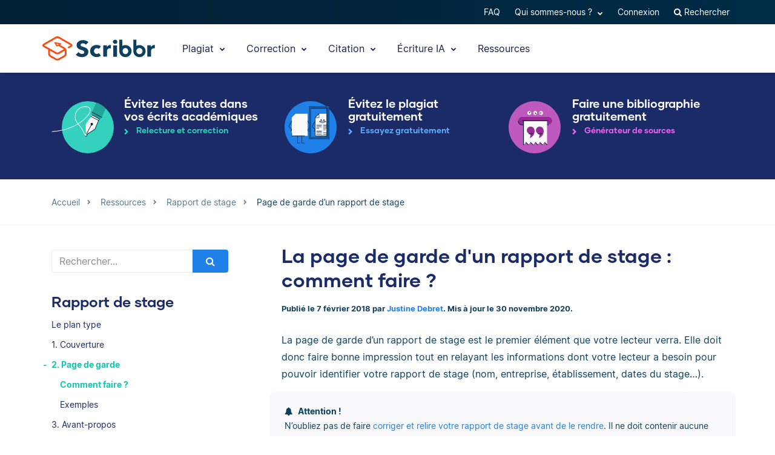

--- FILE ---
content_type: text/html; charset=UTF-8
request_url: https://www.scribbr.fr/rapport-de-stage/page-de-garde/
body_size: 29125
content:
<!DOCTYPE html>
<html lang="fr-FR">
    <head>
                    <title>La page de garde d&#039;un rapport de stage : comment faire ?</title>
<link rel="preload" as="font" href="https://www.scribbr.fr/wp-content/themes/scribbr-2017/dist/fonts/gilmer/Gilmer-Bold.woff2" crossorigin>
<link rel="preload" as="font" href="https://www.scribbr.fr/wp-content/themes/scribbr-2017/dist/fonts/inter/Inter-Regular.woff2" crossorigin>
<link rel="preload" as="font" href="https://www.scribbr.fr/wp-content/themes/scribbr-2017/dist/fonts/inter/Inter-Bold.woff2" crossorigin>
<link rel="preload" as="font" href="https://www.scribbr.fr/wp-content/themes/scribbr-2017/dist/css/font-awesome/fonts/fontawesome-webfont.woff2?v=4.7.0" crossorigin>
<meta charset="UTF-8">
<script data-cfasync="false">
            var pageId = "20281";
    
        
                            
    
    
    var blogId = 1,
        pageType = 'Knowledge Base',
        knowledgeBase = true,
        siteLang = 'fr',
        houstonLang = 'fr',
        siteLocale = 'fr-FR',
        ENV = 'PROD',
        rootUrl = '//app.scribbr.fr',      
        serviceAvailabilityApi = 'https://app.scribbr.fr/api/v1/ordering/scribbr.fr',
        houstonDomainId = '4',
                    ampliCurrentURL = 'https://www.scribbr.fr/rapport-de-stage/page-de-garde/',
                homeUrl = 'https://www.scribbr.fr';

        dataLayer = [{
        'pageCategory': pageType
    }];
    
</script>

    <script>
        (function (w, d, s, l, i) {
            w[l] = w[l] || [];
            w[l].push({
                'gtm.start': new Date().getTime(), event: 'gtm.js'
            });
            var f = d.getElementsByTagName(s)[0],
                j = d.createElement(s), dl = l != 'dataLayer' ? '&l=' + l : '';
            j.async = true;
            j.src = '//www.googletagmanager.com/gtm.js?id=' + i + dl;
            f.parentNode.insertBefore(j, f);
        })(window, document, 'script', 'dataLayer', 'GTM-TP65PS');
    </script>
<link rel="apple-touch-icon" sizes="57x57" href="/apple-touch-icon-57x57.png">
<link rel="apple-touch-icon" sizes="60x60" href="/apple-touch-icon-60x60.png">
<link rel="apple-touch-icon" sizes="72x72" href="/apple-touch-icon-72x72.png">
<link rel="apple-touch-icon" sizes="76x76" href="/apple-touch-icon-76x76.png">
<link rel="apple-touch-icon" sizes="114x114" href="/apple-touch-icon-114x114.png">
<link rel="apple-touch-icon" sizes="120x120" href="/apple-touch-icon-120x120.png">
<link rel="apple-touch-icon" sizes="144x144" href="/apple-touch-icon-144x144.png">
<link rel="apple-touch-icon" sizes="152x152" href="/apple-touch-icon-152x152.png">
<link rel="apple-touch-icon" sizes="180x180" href="/apple-touch-icon-180x180.png">
<link rel="icon" type="image/png" sizes="192x192"  href="/android-chrome-192x192.png">
<link rel="icon" type="image/png" sizes="32x32" href="/favicon-32x32.png">
<link rel="icon" type="image/png" sizes="96x96" href="/favicon-96x96.png">
<link rel="icon" type="image/png" sizes="16x16" href="/favicon-16x16.png">
<meta name="msapplication-TileColor" content="#ffffff">
<meta name="msapplication-TileImage" content="/ms-icon-144x144.png">
<meta name="msapplication-navbutton-color" content="#ffffff">
<meta name="theme-color" content="#ffffff">
<meta name="apple-mobile-web-app-capable" content="yes">
<meta name="apple-mobile-web-app-status-bar-style" content="#ffffff">
<link rel="alternate" type="application/rss+xml" title="Atom" href="https://www.scribbr.fr/feed/atom/"/>
<meta name="viewport" content="width=device-width, initial-scale=1.0" />


<meta name='robots' content='index, follow, max-image-preview:large, max-snippet:-1, max-video-preview:-1' />
<link rel="alternate" hreflang="fr-fr" href="https://www.scribbr.fr/rapport-de-stage/page-de-garde/" />
<link rel="alternate" hreflang="x-default" href="https://www.scribbr.fr/rapport-de-stage/page-de-garde/" />

	<meta name="description" content="Voici des conseils et astuces pour la réalisation d&#039;une page de garde de rapport de stage parfaite et adéquate. Nous vous aidons sur le contenu, style et vous donnons des exemples." />
	<link rel="canonical" href="https://www.scribbr.fr/rapport-de-stage/page-de-garde/" />
	<meta property="og:locale" content="fr_FR" />
	<meta property="og:type" content="article" />
	<meta property="og:title" content="Page de garde d&#039;un rapport de stage" />
	<meta property="og:description" content="La page de garde d’un rapport de stage est le premier élément que votre lecteur verra. Elle doit donc faire bonne impression tout en relayant les" />
	<meta property="og:url" content="https://www.scribbr.fr/rapport-de-stage/page-de-garde/" />
	<meta property="og:site_name" content="Scribbr" />
	<meta property="article:published_time" content="2018-02-07T15:24:30+00:00" />
	<meta property="article:modified_time" content="2020-11-30T08:07:04+00:00" />
	<meta property="og:image" content="https://www.scribbr.fr/wp-content/uploads/2019/03/page-de-garde-rapport-de-stage-1.png" />
	<meta name="author" content="Justine Debret" />
	<meta name="twitter:card" content="summary_large_image" />
	<meta name="twitter:label1" content="Écrit par" />
	<meta name="twitter:data1" content="Justine Debret" />
	<meta name="twitter:label2" content="Durée de lecture estimée" />
	<meta name="twitter:data2" content="3 minutes" />
	<script type="application/ld+json" class="yoast-schema-graph">{"@context":"https://schema.org","@graph":[{"@type":"Article","@id":"https://www.scribbr.fr/rapport-de-stage/page-de-garde/#article","isPartOf":{"@id":"https://www.scribbr.fr/rapport-de-stage/page-de-garde/"},"author":{"name":"Justine Debret","@id":"https://www.scribbr.fr/#/schema/person/c311fe0db480104e0126cc273220cb80"},"headline":"Page de garde d&rsquo;un rapport de stage","datePublished":"2018-02-07T15:24:30+00:00","dateModified":"2020-11-30T08:07:04+00:00","mainEntityOfPage":{"@id":"https://www.scribbr.fr/rapport-de-stage/page-de-garde/"},"wordCount":607,"commentCount":9,"publisher":{"@id":"https://www.scribbr.fr/#organization"},"image":{"@id":"https://www.scribbr.fr/rapport-de-stage/page-de-garde/#primaryimage"},"thumbnailUrl":"https://www.scribbr.fr/wp-content/uploads/2019/03/page-de-garde-rapport-de-stage-1.png","keywords":["Liste"],"articleSection":["Rapport de stage"],"inLanguage":"fr-FR","potentialAction":[{"@type":"CommentAction","name":"Comment","target":["https://www.scribbr.fr/rapport-de-stage/page-de-garde/#respond"]}]},{"@type":"WebPage","@id":"https://www.scribbr.fr/rapport-de-stage/page-de-garde/","url":"https://www.scribbr.fr/rapport-de-stage/page-de-garde/","name":"La page de garde d'un rapport de stage : comment faire ?","isPartOf":{"@id":"https://www.scribbr.fr/#website"},"primaryImageOfPage":{"@id":"https://www.scribbr.fr/rapport-de-stage/page-de-garde/#primaryimage"},"image":{"@id":"https://www.scribbr.fr/rapport-de-stage/page-de-garde/#primaryimage"},"thumbnailUrl":"https://www.scribbr.fr/wp-content/uploads/2019/03/page-de-garde-rapport-de-stage-1.png","datePublished":"2018-02-07T15:24:30+00:00","dateModified":"2020-11-30T08:07:04+00:00","description":"Voici des conseils et astuces pour la réalisation d'une page de garde de rapport de stage parfaite et adéquate. Nous vous aidons sur le contenu, style et vous donnons des exemples.","breadcrumb":{"@id":"https://www.scribbr.fr/rapport-de-stage/page-de-garde/#breadcrumb"},"inLanguage":"fr-FR","potentialAction":[{"@type":"ReadAction","target":["https://www.scribbr.fr/rapport-de-stage/page-de-garde/"]}]},{"@type":"ImageObject","inLanguage":"fr-FR","@id":"https://www.scribbr.fr/rapport-de-stage/page-de-garde/#primaryimage","url":"https://www.scribbr.fr/wp-content/uploads/2019/03/page-de-garde-rapport-de-stage-1.png","contentUrl":"https://www.scribbr.fr/wp-content/uploads/2019/03/page-de-garde-rapport-de-stage-1.png"},{"@type":"BreadcrumbList","@id":"https://www.scribbr.fr/rapport-de-stage/page-de-garde/#breadcrumb","itemListElement":[{"@type":"ListItem","position":1,"name":"Home","item":"https://www.scribbr.fr/"},{"@type":"ListItem","position":2,"name":"Page de garde d&rsquo;un rapport de stage"}]},{"@type":"WebSite","@id":"https://www.scribbr.fr/#website","url":"https://www.scribbr.fr/","name":"Scribbr","description":"Le point de contrôle de votre mémoire","publisher":{"@id":"https://www.scribbr.fr/#organization"},"potentialAction":[{"@type":"SearchAction","target":{"@type":"EntryPoint","urlTemplate":"https://www.scribbr.fr/?s={search_term_string}"},"query-input":{"@type":"PropertyValueSpecification","valueRequired":true,"valueName":"search_term_string"}}],"inLanguage":"fr-FR"},{"@type":"Organization","@id":"https://www.scribbr.fr/#organization","name":"Scribbr","url":"https://www.scribbr.fr/","logo":{"@type":"ImageObject","inLanguage":"fr-FR","@id":"https://www.scribbr.fr/#/schema/logo/image/","url":"https://www.scribbr.fr/wp-content/uploads/2019/08/scribbr-logo.png","contentUrl":"https://www.scribbr.fr/wp-content/uploads/2019/08/scribbr-logo.png","width":902,"height":212,"caption":"Scribbr"},"image":{"@id":"https://www.scribbr.fr/#/schema/logo/image/"},"sameAs":["https://www.instagram.com/scribbr_","http://www.linkedin.com/company/scribbr","https://www.youtube.com/c/Scribbr-us/"]},{"@type":"Person","@id":"https://www.scribbr.fr/#/schema/person/c311fe0db480104e0126cc273220cb80","name":"Justine Debret","image":{"@type":"ImageObject","inLanguage":"fr-FR","@id":"https://www.scribbr.fr/#/schema/person/image/","url":"https://secure.gravatar.com/avatar/d2d715a49047b20aea1064aec578088f?s=96&d=mm&r=g","contentUrl":"https://secure.gravatar.com/avatar/d2d715a49047b20aea1064aec578088f?s=96&d=mm&r=g","caption":"Justine Debret"},"description":"Justine est responsable du marché français. Elle était étudiante il y a peu et est là pour s'assurer que vous ayez tout le soutien nécessaire à votre réussite académique.","url":"https://www.scribbr.fr/author/justine/"}]}</script>


<link data-minify="1" rel='stylesheet' id='wp-quicklatex-format-css' href='https://www.scribbr.fr/wp-content/cache/min/1/wp-content/plugins/wp-quicklatex/css/quicklatex-format.css?ver=1765802801' type='text/css' media='all' />
<style id='safe-svg-svg-icon-style-inline-css' type='text/css'>
.safe-svg-cover{text-align:center}.safe-svg-cover .safe-svg-inside{display:inline-block;max-width:100%}.safe-svg-cover svg{fill:currentColor;height:100%;max-height:100%;max-width:100%;width:100%}

</style>
<style id='classic-theme-styles-inline-css' type='text/css'>
/*! This file is auto-generated */
.wp-block-button__link{color:#fff;background-color:#32373c;border-radius:9999px;box-shadow:none;text-decoration:none;padding:calc(.667em + 2px) calc(1.333em + 2px);font-size:1.125em}.wp-block-file__button{background:#32373c;color:#fff;text-decoration:none}
</style>
<style id='global-styles-inline-css' type='text/css'>
:root{--wp--preset--aspect-ratio--square: 1;--wp--preset--aspect-ratio--4-3: 4/3;--wp--preset--aspect-ratio--3-4: 3/4;--wp--preset--aspect-ratio--3-2: 3/2;--wp--preset--aspect-ratio--2-3: 2/3;--wp--preset--aspect-ratio--16-9: 16/9;--wp--preset--aspect-ratio--9-16: 9/16;--wp--preset--color--black: #000000;--wp--preset--color--cyan-bluish-gray: #abb8c3;--wp--preset--color--white: #ffffff;--wp--preset--color--pale-pink: #f78da7;--wp--preset--color--vivid-red: #cf2e2e;--wp--preset--color--luminous-vivid-orange: #ff6900;--wp--preset--color--luminous-vivid-amber: #fcb900;--wp--preset--color--light-green-cyan: #7bdcb5;--wp--preset--color--vivid-green-cyan: #00d084;--wp--preset--color--pale-cyan-blue: #8ed1fc;--wp--preset--color--vivid-cyan-blue: #0693e3;--wp--preset--color--vivid-purple: #9b51e0;--wp--preset--gradient--vivid-cyan-blue-to-vivid-purple: linear-gradient(135deg,rgba(6,147,227,1) 0%,rgb(155,81,224) 100%);--wp--preset--gradient--light-green-cyan-to-vivid-green-cyan: linear-gradient(135deg,rgb(122,220,180) 0%,rgb(0,208,130) 100%);--wp--preset--gradient--luminous-vivid-amber-to-luminous-vivid-orange: linear-gradient(135deg,rgba(252,185,0,1) 0%,rgba(255,105,0,1) 100%);--wp--preset--gradient--luminous-vivid-orange-to-vivid-red: linear-gradient(135deg,rgba(255,105,0,1) 0%,rgb(207,46,46) 100%);--wp--preset--gradient--very-light-gray-to-cyan-bluish-gray: linear-gradient(135deg,rgb(238,238,238) 0%,rgb(169,184,195) 100%);--wp--preset--gradient--cool-to-warm-spectrum: linear-gradient(135deg,rgb(74,234,220) 0%,rgb(151,120,209) 20%,rgb(207,42,186) 40%,rgb(238,44,130) 60%,rgb(251,105,98) 80%,rgb(254,248,76) 100%);--wp--preset--gradient--blush-light-purple: linear-gradient(135deg,rgb(255,206,236) 0%,rgb(152,150,240) 100%);--wp--preset--gradient--blush-bordeaux: linear-gradient(135deg,rgb(254,205,165) 0%,rgb(254,45,45) 50%,rgb(107,0,62) 100%);--wp--preset--gradient--luminous-dusk: linear-gradient(135deg,rgb(255,203,112) 0%,rgb(199,81,192) 50%,rgb(65,88,208) 100%);--wp--preset--gradient--pale-ocean: linear-gradient(135deg,rgb(255,245,203) 0%,rgb(182,227,212) 50%,rgb(51,167,181) 100%);--wp--preset--gradient--electric-grass: linear-gradient(135deg,rgb(202,248,128) 0%,rgb(113,206,126) 100%);--wp--preset--gradient--midnight: linear-gradient(135deg,rgb(2,3,129) 0%,rgb(40,116,252) 100%);--wp--preset--font-size--small: 13px;--wp--preset--font-size--medium: 20px;--wp--preset--font-size--large: 36px;--wp--preset--font-size--x-large: 42px;--wp--preset--spacing--20: 0.44rem;--wp--preset--spacing--30: 0.67rem;--wp--preset--spacing--40: 1rem;--wp--preset--spacing--50: 1.5rem;--wp--preset--spacing--60: 2.25rem;--wp--preset--spacing--70: 3.38rem;--wp--preset--spacing--80: 5.06rem;--wp--preset--shadow--natural: 6px 6px 9px rgba(0, 0, 0, 0.2);--wp--preset--shadow--deep: 12px 12px 50px rgba(0, 0, 0, 0.4);--wp--preset--shadow--sharp: 6px 6px 0px rgba(0, 0, 0, 0.2);--wp--preset--shadow--outlined: 6px 6px 0px -3px rgba(255, 255, 255, 1), 6px 6px rgba(0, 0, 0, 1);--wp--preset--shadow--crisp: 6px 6px 0px rgba(0, 0, 0, 1);}:where(.is-layout-flex){gap: 0.5em;}:where(.is-layout-grid){gap: 0.5em;}body .is-layout-flex{display: flex;}.is-layout-flex{flex-wrap: wrap;align-items: center;}.is-layout-flex > :is(*, div){margin: 0;}body .is-layout-grid{display: grid;}.is-layout-grid > :is(*, div){margin: 0;}:where(.wp-block-columns.is-layout-flex){gap: 2em;}:where(.wp-block-columns.is-layout-grid){gap: 2em;}:where(.wp-block-post-template.is-layout-flex){gap: 1.25em;}:where(.wp-block-post-template.is-layout-grid){gap: 1.25em;}.has-black-color{color: var(--wp--preset--color--black) !important;}.has-cyan-bluish-gray-color{color: var(--wp--preset--color--cyan-bluish-gray) !important;}.has-white-color{color: var(--wp--preset--color--white) !important;}.has-pale-pink-color{color: var(--wp--preset--color--pale-pink) !important;}.has-vivid-red-color{color: var(--wp--preset--color--vivid-red) !important;}.has-luminous-vivid-orange-color{color: var(--wp--preset--color--luminous-vivid-orange) !important;}.has-luminous-vivid-amber-color{color: var(--wp--preset--color--luminous-vivid-amber) !important;}.has-light-green-cyan-color{color: var(--wp--preset--color--light-green-cyan) !important;}.has-vivid-green-cyan-color{color: var(--wp--preset--color--vivid-green-cyan) !important;}.has-pale-cyan-blue-color{color: var(--wp--preset--color--pale-cyan-blue) !important;}.has-vivid-cyan-blue-color{color: var(--wp--preset--color--vivid-cyan-blue) !important;}.has-vivid-purple-color{color: var(--wp--preset--color--vivid-purple) !important;}.has-black-background-color{background-color: var(--wp--preset--color--black) !important;}.has-cyan-bluish-gray-background-color{background-color: var(--wp--preset--color--cyan-bluish-gray) !important;}.has-white-background-color{background-color: var(--wp--preset--color--white) !important;}.has-pale-pink-background-color{background-color: var(--wp--preset--color--pale-pink) !important;}.has-vivid-red-background-color{background-color: var(--wp--preset--color--vivid-red) !important;}.has-luminous-vivid-orange-background-color{background-color: var(--wp--preset--color--luminous-vivid-orange) !important;}.has-luminous-vivid-amber-background-color{background-color: var(--wp--preset--color--luminous-vivid-amber) !important;}.has-light-green-cyan-background-color{background-color: var(--wp--preset--color--light-green-cyan) !important;}.has-vivid-green-cyan-background-color{background-color: var(--wp--preset--color--vivid-green-cyan) !important;}.has-pale-cyan-blue-background-color{background-color: var(--wp--preset--color--pale-cyan-blue) !important;}.has-vivid-cyan-blue-background-color{background-color: var(--wp--preset--color--vivid-cyan-blue) !important;}.has-vivid-purple-background-color{background-color: var(--wp--preset--color--vivid-purple) !important;}.has-black-border-color{border-color: var(--wp--preset--color--black) !important;}.has-cyan-bluish-gray-border-color{border-color: var(--wp--preset--color--cyan-bluish-gray) !important;}.has-white-border-color{border-color: var(--wp--preset--color--white) !important;}.has-pale-pink-border-color{border-color: var(--wp--preset--color--pale-pink) !important;}.has-vivid-red-border-color{border-color: var(--wp--preset--color--vivid-red) !important;}.has-luminous-vivid-orange-border-color{border-color: var(--wp--preset--color--luminous-vivid-orange) !important;}.has-luminous-vivid-amber-border-color{border-color: var(--wp--preset--color--luminous-vivid-amber) !important;}.has-light-green-cyan-border-color{border-color: var(--wp--preset--color--light-green-cyan) !important;}.has-vivid-green-cyan-border-color{border-color: var(--wp--preset--color--vivid-green-cyan) !important;}.has-pale-cyan-blue-border-color{border-color: var(--wp--preset--color--pale-cyan-blue) !important;}.has-vivid-cyan-blue-border-color{border-color: var(--wp--preset--color--vivid-cyan-blue) !important;}.has-vivid-purple-border-color{border-color: var(--wp--preset--color--vivid-purple) !important;}.has-vivid-cyan-blue-to-vivid-purple-gradient-background{background: var(--wp--preset--gradient--vivid-cyan-blue-to-vivid-purple) !important;}.has-light-green-cyan-to-vivid-green-cyan-gradient-background{background: var(--wp--preset--gradient--light-green-cyan-to-vivid-green-cyan) !important;}.has-luminous-vivid-amber-to-luminous-vivid-orange-gradient-background{background: var(--wp--preset--gradient--luminous-vivid-amber-to-luminous-vivid-orange) !important;}.has-luminous-vivid-orange-to-vivid-red-gradient-background{background: var(--wp--preset--gradient--luminous-vivid-orange-to-vivid-red) !important;}.has-very-light-gray-to-cyan-bluish-gray-gradient-background{background: var(--wp--preset--gradient--very-light-gray-to-cyan-bluish-gray) !important;}.has-cool-to-warm-spectrum-gradient-background{background: var(--wp--preset--gradient--cool-to-warm-spectrum) !important;}.has-blush-light-purple-gradient-background{background: var(--wp--preset--gradient--blush-light-purple) !important;}.has-blush-bordeaux-gradient-background{background: var(--wp--preset--gradient--blush-bordeaux) !important;}.has-luminous-dusk-gradient-background{background: var(--wp--preset--gradient--luminous-dusk) !important;}.has-pale-ocean-gradient-background{background: var(--wp--preset--gradient--pale-ocean) !important;}.has-electric-grass-gradient-background{background: var(--wp--preset--gradient--electric-grass) !important;}.has-midnight-gradient-background{background: var(--wp--preset--gradient--midnight) !important;}.has-small-font-size{font-size: var(--wp--preset--font-size--small) !important;}.has-medium-font-size{font-size: var(--wp--preset--font-size--medium) !important;}.has-large-font-size{font-size: var(--wp--preset--font-size--large) !important;}.has-x-large-font-size{font-size: var(--wp--preset--font-size--x-large) !important;}
:where(.wp-block-post-template.is-layout-flex){gap: 1.25em;}:where(.wp-block-post-template.is-layout-grid){gap: 1.25em;}
:where(.wp-block-columns.is-layout-flex){gap: 2em;}:where(.wp-block-columns.is-layout-grid){gap: 2em;}
:root :where(.wp-block-pullquote){font-size: 1.5em;line-height: 1.6;}
</style>
<link data-minify="1" rel='stylesheet' id='magnific-popup-css' href='https://www.scribbr.fr/wp-content/cache/min/1/wp-content/themes/scribbr-2017/dist/css/magnific-popup.css?ver=1765802681' type='text/css' media='all' />
<link data-minify="1" rel='stylesheet' id='font-awesome-scribbr-css' href='https://www.scribbr.fr/wp-content/cache/min/1/wp-content/themes/scribbr-2017/dist/css/font-awesome/css/font-awesome.min.css?ver=1765802681' type='text/css' media='all' />
<link data-minify="1" rel='stylesheet' id='scribbr-theme-css' href='https://www.scribbr.fr/wp-content/cache/min/1/wp-content/themes/scribbr-2017/dist/css/kb-theme.css?ver=1765802801' type='text/css' media='all' />
<link data-minify="1" rel='stylesheet' id='intercom-facade-css' href='https://www.scribbr.fr/wp-content/cache/min/1/wp-content/themes/scribbr-2017/dist/css/intercom-facade.css?ver=1765802681' type='text/css' media='all' />
<link data-minify="1" rel='stylesheet' id='flag-icon-css' href='https://www.scribbr.fr/wp-content/cache/min/1/wp-content/themes/scribbr-2017/dist/css/flag-icon-css/css/flag-icon.css?ver=1765802801' type='text/css' media='all' />
<style id='rocket-lazyload-inline-css' type='text/css'>
.rll-youtube-player{position:relative;padding-bottom:56.23%;height:0;overflow:hidden;max-width:100%;}.rll-youtube-player:focus-within{outline: 2px solid currentColor;outline-offset: 5px;}.rll-youtube-player iframe{position:absolute;top:0;left:0;width:100%;height:100%;z-index:100;background:0 0}.rll-youtube-player img{bottom:0;display:block;left:0;margin:auto;max-width:100%;width:100%;position:absolute;right:0;top:0;border:none;height:auto;-webkit-transition:.4s all;-moz-transition:.4s all;transition:.4s all}.rll-youtube-player img:hover{-webkit-filter:brightness(75%)}.rll-youtube-player .play{height:100%;width:100%;left:0;top:0;position:absolute;background:url(https://www.scribbr.fr/wp-content/plugins/wp-rocket/assets/img/youtube.png) no-repeat center;background-color: transparent !important;cursor:pointer;border:none;}
</style>
<script type="text/javascript" src="https://www.scribbr.fr/wp-content/themes/scribbr-2017/dist/js/vendor/jquery.min.js" id="jquery-js"></script>
<script type="text/javascript" src="https://www.scribbr.fr/wp-content/themes/scribbr-2017/dist/js/vendor/popper/popper.min.js?ver=6.6.2" id="popper-js"></script>
<script data-minify="1" type="text/javascript" src="https://www.scribbr.fr/wp-content/cache/min/1/wp-content/themes/scribbr-2017/dist/js/vendor/bootstrap/util.js?ver=1765802681" id="bootstrap-util-js"></script>
<script data-minify="1" type="text/javascript" src="https://www.scribbr.fr/wp-content/cache/min/1/wp-content/themes/scribbr-2017/dist/js/vendor/bootstrap/modal.js?ver=1765802681" id="bootstrap-modal-js"></script>
<script type="text/javascript" src="https://www.scribbr.fr/wp-content/themes/scribbr-2017/dist/js/vendor/jsonapi.min.js?ver=2.0.0" id="jasonapi-parser-js"></script>
<script data-minify="1" type="text/javascript" src="https://www.scribbr.fr/wp-content/cache/min/1/wp-content/themes/scribbr-2017/dist/js/vendor/bootstrap/tab.js?ver=1765802681" id="bootstrap-tabs-js"></script>
<script type="text/javascript" src="https://www.scribbr.fr/wp-content/themes/scribbr-2017/dist/js/vendor/sticky-kit/sticky-kit.min.js?ver=6.6.2" id="sticky-kit-js"></script>
<script data-minify="1" type="text/javascript" src="https://www.scribbr.fr/wp-content/cache/min/1/wp-content/themes/scribbr-2017/js/knowledgebase.js?ver=1765802801" id="currency-js"></script>
<script type="text/javascript" id="wpml-xdomain-data-js-extra">
/* <![CDATA[ */
var wpml_xdomain_data = {"css_selector":"wpml-ls-item","ajax_url":"https:\/\/www.scribbr.fr\/wp-admin\/admin-ajax.php","current_lang":"fr","_nonce":"a5401c9b09"};
var wpml_xdomain_data = {"css_selector":"wpml-ls-item","ajax_url":"https:\/\/www.scribbr.fr\/wp-admin\/admin-ajax.php","current_lang":"fr","_nonce":"a5401c9b09"};
/* ]]> */
</script>
<script data-minify="1" type="text/javascript" src="https://www.scribbr.fr/wp-content/cache/min/1/wp-content/plugins/sitepress-multilingual-cms/res/js/xdomain-data.js?ver=1765802681" id="wpml-xdomain-data-js" defer="defer" data-wp-strategy="defer"></script>
<script data-minify="1" type="text/javascript" src="https://www.scribbr.fr/wp-content/cache/min/1/wp-content/plugins/wp-quicklatex/js/wp-quicklatex-frontend.js?ver=1765802801" id="wp-quicklatex-frontend-js"></script>
<link rel="https://api.w.org/" href="https://www.scribbr.fr/wp-json/" /><link rel="alternate" title="JSON" type="application/json" href="https://www.scribbr.fr/wp-json/wp/v2/posts/20281" /><link rel='shortlink' href='https://www.scribbr.fr/?p=20281' />
<noscript><style id="rocket-lazyload-nojs-css">.rll-youtube-player, [data-lazy-src]{display:none !important;}</style></noscript>


    <script data-minify="1" data-cfasync="false" src="https://www.scribbr.fr/wp-content/cache/min/1/build/marketing/index.js?ver=1765802681" defer="true"></script>
<script type="text/javascript">
    var current_category,
        pageTypeView,
        sendEvent = [],
        landingPage = false;
    //run on window load
    window.addEventListener('load', (event) => {
        //marketing instance
        marketing.onAmplitudeInit = marketing.onAmplitudeInit || ((callback) => callback());
        marketing.onAmplitudeInit(() => {
            var instance = marketing.getAmplitudeInstance();
            if( marketing.isNewSession() ) {
                landingPage = true;
            }
            var current_path = window.location.pathname;
                                                sendEvent['pageTypeView'] = 'Knowledge Base Page View';

            let sidebarAds = document.querySelectorAll('.sidebar-panel--ctas .service-wrap').length,
                headerAds = document.querySelectorAll('#services-page-header .service-wrap a').length,
                inTextAds = document.querySelectorAll('.main-content .scw-location-in_text').length,
                totalAds = parseInt(sidebarAds) + parseInt(headerAds) + parseInt(inTextAds);
                        title = `La page de garde d'un rapport de stage : comment faire ?`;
                                                current_category = 'Rapport de stage';
                                                //update user articles read
            var totalNumberOfArticles = new amplitude.Identify().add('totalNumberArticles', 1);
            instance.identify(totalNumberOfArticles);
                        sendEvent['eventProperties'] = {
                'title': title,
                'category': current_category,
                'total_sidebar_ads': sidebarAds,
                'total_header_ads': headerAds,
                'total_text_ads': inTextAds,
                'total_ad_count': totalAds
            };
            document.querySelectorAll('ul.chatgpt li.gpt-user').length > 0 ? sendEvent['eventProperties']['ChatGPT_Example'] = true : sendEvent['eventProperties']['ChatGPT_Example'] = false;
            sendEvents(true);
            
            function sendEvents(push) {
                // overwrite url and path for plagiarism checker
                if(sendEvent['pageTypeView'].includes('Plagiarism') && (ampliCurrentURL.includes('/plagiarism-checker') || ampliCurrentURL.includes('/logiciel-anti-plagiat'))) {
                    sendEvent['eventProperties'].url = ampliCurrentURL;
                    let url = new URL(ampliCurrentURL);
                    sendEvent['eventProperties'].path = url.pathname;
                }
                sendEvent['eventProperties'].query_strings = window.location.search; //add query strings to event properties
                //set landinpage details
                if(landingPage == true) {

                    var initialLandingPage = new amplitude.Identify().setOnce('initial_landingpage_url', ampliCurrentURL).setOnce('initial_landingpage_name', sendEvent['pageTypeView']).set('landingpage_url', ampliCurrentURL).set('landingpage_name', sendEvent['pageTypeView']).set('domain', 'scribbr.fr');
                    instance.identify(initialLandingPage);
                }
                if(push == true) {
                    marketing.pageEvent(sendEvent['pageTypeView'], sendEvent['eventProperties']).sendToAmplitude();
                }
            }
        });
    });
</script>

            </head>

    <body class="post-template-default single single-post postid-20281 single-format-standard  lang-fr page-style-- knowledgebase" data-template="base.twig"   data-thousandSep=" " data-decimalSep="," data-symbol="€" data-currencyCode="EUR" data-format="%v %s">
                    <noscript>
                <iframe src="//www.googletagmanager.com/ns.html?id=GTM-TP65PS" height="0" width="0" style="display:none;visibility:hidden"></iframe>
            </noscript>
                            
        
                         <header class="site-header">
        <nav class="nav top-nav">
            <div class="container">
                <div class="row">
                    <div class="mr-auto">
                                            </div>

                <ul class="ml-auto nav__list js-accountButtons">
                                <li id="menu-item-497719" class="nav__item dropdown-on-hover nav-dropdown  menu-item menu-item-type-custom menu-item-object-custom menu-item-497719"   onclick="">
                            <a href="https://help.scribbr.com/fr/" class="nav__link dropdown__toggle" target="_blank" data-wpel-link="internal">
                    FAQ 
                </a>
                                </li>
                <li id="menu-item-25823" class="nav__item dropdown-on-hover nav-dropdown  menu-item menu-item-type-post_type menu-item-object-page menu-item-25823 menu-item-has-children"   onclick="">
                            <a href="https://www.scribbr.fr/a-propos/" class="nav__link dropdown__toggle" data-target="https://www.scribbr.fr/a-propos/" data-wpel-link="internal">
                    Qui sommes-nous ? <i class="fa fa-chevron-down"></i>
                </a>
                                        <ul class="dropdown__menu ">
                                                                                                                            
                                <li id="submenu-item-25834" class="dropdown__item  menu-item menu-item-type-post_type menu-item-object-page menu-item-25834" data-item-id="8543"><a href="https://www.scribbr.fr/a-propos/" class="dropdown__link sub-item" data-wpel-link="internal">L'équipe</a></li>
                                                                                                                                                                                
                                <li id="submenu-item-459717" class="dropdown__item  menu-item menu-item-type-post_type menu-item-object-page menu-item-459717" data-item-id="8501"><a href="https://www.scribbr.fr/a-propos/correcteurs/" class="dropdown__link sub-item" data-wpel-link="internal">Les correcteurs</a></li>
                                                                                                                                                                                
                                <li id="submenu-item-25833" class="dropdown__item  menu-item menu-item-type-post_type menu-item-object-page menu-item-25833" data-item-id="8551"><a href="https://www.scribbr.fr/contact/" class="dropdown__link sub-item" data-wpel-link="internal">Contactez-nous&nbsp;!</a></li>
                                                                                        </ul>
                    </li>
                <li id="menu-item-25839" class="nav__item dropdown-on-hover nav-dropdown js-btn-user menu-item menu-item-type-custom menu-item-object-custom menu-item-25839 menu-item-has-children"   onclick="">
                            <a href="#user" class="nav__link dropdown__toggle" data-target="user">
                    Mon compte <i class="fa fa-chevron-down"></i>
                </a>
                                        <ul class="dropdown__menu ">
                                                                                                                            
                                <li id="submenu-item-25841" class="dropdown__item  menu-item menu-item-type-custom menu-item-object-custom menu-item-25841" data-item-id="25841"><a href="//app.scribbr.fr/user/orders" class="dropdown__link sub-item" data-wpel-link="internal">Commandes</a></li>
                                                                                                                                                                                
                                <li id="submenu-item-25842" class="dropdown__item  menu-item menu-item-type-custom menu-item-object-custom menu-item-25842" data-item-id="25842"><a href="//app.scribbr.fr" class="dropdown__link sub-item" data-wpel-link="internal">Télécharger</a></li>
                                                                                                                                                                                
                                <li id="submenu-item-25843" class="dropdown__item  menu-item menu-item-type-custom menu-item-object-custom menu-item-25843" data-item-id="25843"><a href="//app.scribbr.fr/account/manage-account/" class="dropdown__link sub-item" data-wpel-link="internal">Détails du compte</a></li>
                                                                                                                                                                                
                                <li id="submenu-item-25846" class="dropdown__item  menu-item menu-item-type-custom menu-item-object-custom menu-item-25846" data-item-id="25846"><a href="//app.scribbr.fr/logout" class="dropdown__link sub-item" data-wpel-link="internal">Déconnexion</a></li>
                                                                                        </ul>
                    </li>
                <li id="menu-item-25850" class="nav__item dropdown-on-hover nav-dropdown js-btn-editor menu-item menu-item-type-custom menu-item-object-custom menu-item-25850 menu-item-has-children"   onclick="">
                            <a href="#editor" class="nav__link dropdown__toggle" data-target="editor">
                    My account <i class="fa fa-chevron-down"></i>
                </a>
                                        <ul class="dropdown__menu ">
                                                                                                                            
                                <li id="submenu-item-25852" class="dropdown__item  menu-item menu-item-type-custom menu-item-object-custom menu-item-25852" data-item-id="25852"><a href="//app.scribbr.fr/editor" class="dropdown__link sub-item" data-wpel-link="internal">Overview</a></li>
                                                                                                                                                                                
                                <li id="submenu-item-25854" class="dropdown__item  menu-item menu-item-type-custom menu-item-object-custom menu-item-25854" data-item-id="25854"><a href="//app.scribbr.fr/editor/availability/" class="dropdown__link sub-item" data-wpel-link="internal">Availability</a></li>
                                                                                                                                                                                
                                <li id="submenu-item-25855" class="dropdown__item  menu-item menu-item-type-custom menu-item-object-custom menu-item-25855" data-item-id="25855"><a href="https://editor.scribbr.com/category/information-package/" class="dropdown__link sub-item" data-wpel-link="internal">Information package</a></li>
                                                                                                                                                                                
                                <li id="submenu-item-25856" class="dropdown__item  menu-item menu-item-type-custom menu-item-object-custom menu-item-25856" data-item-id="25856"><a href="//app.scribbr.fr/editor/account/" class="dropdown__link sub-item" data-wpel-link="internal">Account details</a></li>
                                                                                                                                                                                
                                <li id="submenu-item-25857" class="dropdown__item  menu-item menu-item-type-custom menu-item-object-custom menu-item-25857" data-item-id="25857"><a href="//app.scribbr.fr/logout" class="dropdown__link sub-item" data-wpel-link="internal">Logout</a></li>
                                                                                        </ul>
                    </li>
                <li id="menu-item-25858" class="nav__item dropdown-on-hover nav-dropdown js-btn-admin menu-item menu-item-type-custom menu-item-object-custom menu-item-25858"   onclick="">
                            <a href="//app.scribbr.fr/admin" class="nav__link dropdown__toggle" data-wpel-link="internal">
                    Admin 
                </a>
                                </li>
                <li id="menu-item-25861" class="nav__item dropdown-on-hover nav-dropdown js-btn-login menu-item menu-item-type-custom menu-item-object-custom menu-item-25861"   onclick="">
                            <a href="//app.scribbr.fr/dashboard" class="nav__link dropdown__toggle" data-wpel-link="internal">
                    Connexion 
                </a>
                                </li>
    

                    <li class="nav__item dropdown-on-hover cursor-pointer">
                        <a href="https://www.scribbr.fr?s" class="nav__link" data-toggle="modal" data-target="#search-results" data-wpel-link="internal">
                            <i class="fa fa-search"> </i>
                            Rechercher
                        </a>
                    </li>
                </ul>
                </div>
            </div>
        </nav>


        <nav class="nav main-nav">
            <div class="container pl-xl-0 pr-xl-0">
                <a class="navbar-brand" href="https://www.scribbr.fr" data-wpel-link="internal">
                                        <img src="https://www.scribbr.fr/wp-content/themes/scribbr-2017/img/logo-optimized.svg" height="40" width="186" class="logo" alt="Scribbr - Scriptie laten nakijken" loading="eager" />
                </a>
                <div class="mobile-nav-container">
                    <ul id="menu_icons" class="nav__list mobile-nav__level mobile-nav__level--1">
                                    <li id="menu-item-713963" class="nav__item dropdown-on-hover nav-dropdown plagiarism-tools menu-item menu-item-type-post_type menu-item-object-page menu-item-713963 menu-item-has-children" data-item-id="8477"  onclick="">
                            <a href="https://www.scribbr.fr/logiciel-anti-plagiat/" class="nav__link dropdown__toggle" data-target="https://www.scribbr.fr/logiciel-anti-plagiat/" data-wpel-link="internal">
                    Plagiat <i class="fa fa-chevron-down"></i>
                </a>
                                        <ul class="dropdown__menu ">
                                                                                                                            
                                <li id="submenu-item-701945" class="dropdown__item icon plagiarism-checker menu-item menu-item-type-post_type menu-item-object-page menu-item-701945" data-item-id="8477">
                                        <a href="https://www.scribbr.fr/logiciel-anti-plagiat/" class="dropdown__link sub-item" data-wpel-link="internal">Logiciel anti-plagiat
                                            <span class="d-block">Détectez les plagiats accidentels.</span>
                                        </a>
                                </li>
                                                                                                                                                                                
                                <li id="submenu-item-713964" class="dropdown__item icon ai-detector menu-item menu-item-type-post_type menu-item-object-page menu-item-713964" data-item-id="579793">
                                        <a href="https://www.scribbr.fr/detecteur-ia/" class="dropdown__link sub-item" data-wpel-link="internal">Détecteur d’IA
                                            <span class="d-block">Détectez les contenus générés par l’IA comme ChatGPT.</span>
                                        </a>
                                </li>
                                                                                        </ul>
                    </li>
                <li id="menu-item-713962" class="nav__item dropdown-on-hover nav-dropdown proofreading-tools menu-item menu-item-type-post_type menu-item-object-page menu-item-713962 menu-item-has-children" data-item-id="8454"  onclick="">
                            <a href="https://www.scribbr.fr/relecture-correction/" class="nav__link dropdown__toggle" data-target="https://www.scribbr.fr/relecture-correction/" data-wpel-link="internal">
                    Correction <i class="fa fa-chevron-down"></i>
                </a>
                                        <ul class="dropdown__menu dropdown--large">
                                                                                                                                <li class="dropdown__column  menu-item menu-item-type-custom menu-item-object-custom menu-item-701940 menu-item-has-children ">
                                    <ul class="dropdown__list">
                                                                                                                                                                                                            
                                <li id="submenu-item-701948" class="dropdown__item icon human-proofreading menu-item menu-item-type-post_type menu-item-object-page menu-item-701948" data-item-id="8454">
                                        <a href="https://www.scribbr.fr/relecture-correction/" class="dropdown__link sub-item" data-wpel-link="internal">Correction Professionnelle
                                            <span class="d-block">Correction par des experts en seulement 3 heures.</span>
                                        </a>
                                </li>
                            
                                                                                                                                                                                                                                                        
                                <li id="submenu-item-713965" class="dropdown__item icon ai-proofreading menu-item menu-item-type-post_type menu-item-object-page menu-item-713965" data-item-id="684254">
                                        <a href="https://www.scribbr.fr/correcteur-ia/" class="dropdown__link sub-item" data-wpel-link="internal">Correcteur IA
                                            <span class="d-block">Améliorez l’ensemble de votre document en 5 minutes.</span>
                                        </a>
                                </li>
                            
                                                                                                                                                                                                                                                        
                                <li id="submenu-item-713966" class="dropdown__item icon grammar-checker menu-item menu-item-type-post_type menu-item-object-page menu-item-713966" data-item-id="460025">
                                        <a href="https://www.scribbr.fr/correcteur-orthographe/" class="dropdown__link sub-item" data-wpel-link="internal">Correcteur d'orthographe
                                            <span class="d-block">Vérifiez des textes courts et corrigez les erreurs.</span>
                                        </a>
                                </li>
                            
                                                                                                                        </ul>
                                </li>
                                                                                                                                                                                    <li class="dropdown__column  menu-item menu-item-type-custom menu-item-object-custom menu-item-701941 menu-item-has-children dropdown__column--secundary">
                                    <ul class="dropdown__list">
                                                                                                                                                                                                                <li id="submenu-item-701951" class="dropdown__item  menu-item menu-item-type-custom menu-item-object-custom menu-item-701951 h5">Nos experts peuvent vous aider concernant :</li>
                            
                                                                                                                                                                                                                                                        
                                <li id="submenu-item-701952" class="dropdown__item  menu-item menu-item-type-post_type menu-item-object-page menu-item-701952" data-item-id="8685">
                                        <a href="https://www.scribbr.fr/relecture-correction/memoire-francais/" class="dropdown__link sub-item" data-wpel-link="internal">Mémoire
                                            <span class="d-block"></span>
                                        </a>
                                </li>
                            
                                                                                                                                                                                                                                                        
                                <li id="submenu-item-701953" class="dropdown__item  menu-item menu-item-type-post_type menu-item-object-page menu-item-701953" data-item-id="19531">
                                        <a href="https://www.scribbr.fr/relecture-correction/rapport-de-stage/" class="dropdown__link sub-item" data-wpel-link="internal">Rapport de stage
                                            <span class="d-block"></span>
                                        </a>
                                </li>
                            
                                                                                                                                                                                                                                                        
                                <li id="submenu-item-701954" class="dropdown__item  menu-item menu-item-type-post_type menu-item-object-page menu-item-701954" data-item-id="9288">
                                        <a href="https://www.scribbr.fr/relecture-correction/these-de-doctorat/" class="dropdown__link sub-item" data-wpel-link="internal">Thèse de doctorat
                                            <span class="d-block"></span>
                                        </a>
                                </li>
                            
                                                                                                                                                                                                                                                        
                                <li id="submenu-item-701955" class="dropdown__item  menu-item menu-item-type-post_type menu-item-object-page menu-item-701955" data-item-id="96099">
                                        <a href="https://www.scribbr.fr/relecture-correction/correction-article-scientifique/" class="dropdown__link sub-item" data-wpel-link="internal">Article scientifique
                                            <span class="d-block"></span>
                                        </a>
                                </li>
                            
                                                                                                                                                                                                                                                        
                                <li id="submenu-item-701956" class="dropdown__item  menu-item menu-item-type-post_type menu-item-object-page menu-item-701956" data-item-id="620022">
                                        <a href="https://www.scribbr.fr/correction-anglais/" class="dropdown__link sub-item" data-wpel-link="internal">Documents en anglais
                                            <span class="d-block"></span>
                                        </a>
                                </li>
                            
                                                                                                                        </ul>
                                </li>
                                                                                        </ul>
                    </li>
                <li id="menu-item-713961" class="nav__item dropdown-on-hover nav-dropdown citation-tools menu-item menu-item-type-post_type menu-item-object-page menu-item-713961 menu-item-has-children" data-item-id="400685"  onclick="">
                            <a href="https://www.scribbr.fr/references/generateur/" class="nav__link dropdown__toggle" data-target="https://www.scribbr.fr/references/generateur/" data-wpel-link="internal">
                    Citation <i class="fa fa-chevron-down"></i>
                </a>
                                        <ul class="dropdown__menu dropdown--large">
                                                                                                                                <li class="dropdown__column  menu-item menu-item-type-custom menu-item-object-custom menu-item-701942 menu-item-has-children ">
                                    <ul class="dropdown__list">
                                                                                                                                                                                                            
                                <li id="submenu-item-701960" class="dropdown__item icon citation-generator menu-item menu-item-type-post_type menu-item-object-page menu-item-701960" data-item-id="400685">
                                        <a href="https://www.scribbr.fr/references/generateur/" class="dropdown__link sub-item" data-wpel-link="internal">Générateur de sources
                                            <span class="d-block">Générez des citations précises, vérifiées par des experts.</span>
                                        </a>
                                </li>
                            
                                                                                                                                                                                                                                                        
                                <li id="submenu-item-701961" class="dropdown__item icon citation-checker menu-item menu-item-type-post_type menu-item-object-page menu-item-701961" data-item-id="295248">
                                        <a href="https://www.scribbr.fr/references/verificateur-apa/" class="dropdown__link sub-item" data-wpel-link="internal">Correction des citations
                                            <span class="d-block">Faites appel à des experts ou à l’IA pour perfectionner vos citations.</span>
                                        </a>
                                </li>
                            
                                                                                                                        </ul>
                                </li>
                                                                                                                                                                                    <li class="dropdown__column  menu-item menu-item-type-custom menu-item-object-custom menu-item-701943 menu-item-has-children dropdown__column--secundary">
                                    <ul class="dropdown__list">
                                                                                                                                                                                                                <li id="submenu-item-702237" class="dropdown__item  menu-item menu-item-type-custom menu-item-object-custom menu-item-702237 h5">Aperçu des styles :</li>
                            
                                                                                                                                                                                                                                                        
                                <li id="submenu-item-701958" class="dropdown__item  menu-item menu-item-type-post_type menu-item-object-page menu-item-701958" data-item-id="15308">
                                        <a href="https://www.scribbr.fr/references/generateur/apa/" class="dropdown__link sub-item" data-wpel-link="internal">APA
                                            <span class="d-block"></span>
                                        </a>
                                </li>
                            
                                                                                                                                                                                                                                                        
                                <li id="submenu-item-701957" class="dropdown__item  menu-item menu-item-type-post_type menu-item-object-page menu-item-701957" data-item-id="163682">
                                        <a href="https://www.scribbr.fr/references/generateur/mla/" class="dropdown__link sub-item" data-wpel-link="internal">MLA
                                            <span class="d-block"></span>
                                        </a>
                                </li>
                            
                                                                                                                        </ul>
                                </li>
                                                                                        </ul>
                    </li>
                <li id="menu-item-713960" class="nav__item dropdown-on-hover nav-dropdown ai-writing menu-item menu-item-type-post_type menu-item-object-page menu-item-713960 menu-item-has-children" data-item-id="460025"  onclick="">
                            <a href="https://www.scribbr.fr/correcteur-orthographe/" class="nav__link dropdown__toggle" data-target="https://www.scribbr.fr/correcteur-orthographe/" data-wpel-link="internal">
                    Écriture IA <i class="fa fa-chevron-down"></i>
                </a>
                                        <ul class="dropdown__menu ">
                                                                                                                            
                                <li id="submenu-item-701963" class="dropdown__item icon grammar-checker menu-item menu-item-type-post_type menu-item-object-page menu-item-701963" data-item-id="460025">
                                        <a href="https://www.scribbr.fr/correcteur-orthographe/" class="dropdown__link sub-item" data-wpel-link="internal">Correcteur d'orthographe
                                            <span class="d-block">Vérifiez des textes courts et corrigez les erreurs.</span>
                                        </a>
                                </li>
                                                                                                                                                                                
                                <li id="submenu-item-701964" class="dropdown__item icon paraphrasing menu-item menu-item-type-post_type menu-item-object-page menu-item-701964" data-item-id="544627">
                                        <a href="https://www.scribbr.fr/reformuler-un-texte/" class="dropdown__link sub-item" data-wpel-link="internal">Reformuler un texte
                                            <span class="d-block">Réécrivez des textes avec vos propres mots.</span>
                                        </a>
                                </li>
                                                                                                                                                                                
                                <li id="submenu-item-701965" class="dropdown__item icon summarizer menu-item menu-item-type-post_type menu-item-object-page menu-item-701965" data-item-id="567069">
                                        <a href="https://www.scribbr.fr/resume-de-texte/" class="dropdown__link sub-item" data-wpel-link="internal">Résumé de texte
                                            <span class="d-block">Extrayez les points clés et lisez plus en moins de temps.</span>
                                        </a>
                                </li>
                                                                                                                                                                                
                                <li id="submenu-item-701966" class="dropdown__item icon ai-detector menu-item menu-item-type-post_type menu-item-object-page menu-item-701966" data-item-id="579793">
                                        <a href="https://www.scribbr.fr/detecteur-ia/" class="dropdown__link sub-item" data-wpel-link="internal">Détecteur d’IA
                                            <span class="d-block">Détectez les contenus générés par l’IA comme ChatGPT.</span>
                                        </a>
                                </li>
                                                                                                                                                                                
                                <li id="submenu-item-701967" class="dropdown__item icon ai-proofreading menu-item menu-item-type-post_type menu-item-object-page menu-item-701967" data-item-id="684254">
                                        <a href="https://www.scribbr.fr/correcteur-ia/" class="dropdown__link sub-item" data-wpel-link="internal">Correcteur IA
                                            <span class="d-block">Améliorez l’ensemble de votre document en 5 minutes.</span>
                                        </a>
                                </li>
                                                                                        </ul>
                    </li>
                <li id="menu-item-701968" class="nav__item dropdown-on-hover nav-dropdown  menu-item menu-item-type-post_type menu-item-object-page menu-item-701968" data-item-id="8555"  onclick="">
                            <a href="https://www.scribbr.fr/ressources/" class="nav__link dropdown__toggle" data-wpel-link="internal">
                    Ressources 
                </a>
                                </li>
        <script>
        //switch main navigation versions
        function scribbr_menu_show_new() {
            document.getElementById('menu_icons').classList.remove('d-none');
            document.getElementById('mega_menu').classList.add('d-none');
        }
    </script>

                    </ul>
                </div>
                            </div>
        </nav>
    </header>

    <header class="mobile-header">
    <div class="mobile-navbar">
        <a class="navbar-brand" href="https://www.scribbr.fr" data-wpel-link="internal">
            <img src="https://www.scribbr.fr/wp-content/themes/scribbr-2017/img/logo-optimized.svg" height="40" width="186" class="logo" alt="Scribbr logo" loading="eager" />
        </a>
    </div>

    <nav>
        <button class="mobile-nav-toggle">
            <span class="hamburger-icon"></span>
        </button>

        <div class="mobile-nav">
            <div class="mobile-nav__header">
                <img src="data:image/svg+xml,%3Csvg%20xmlns='http://www.w3.org/2000/svg'%20viewBox='0%200%2050%2040'%3E%3C/svg%3E" height="40" width="50" class="logo" alt="Logo Scribbr - Icon only" data-lazy-src="https://www.scribbr.fr/wp-content/themes/scribbr-2017/img/logo-icon-original.svg"><noscript><img src="https://www.scribbr.fr/wp-content/themes/scribbr-2017/img/logo-icon-original.svg" height="40" width="50" class="logo" alt="Logo Scribbr - Icon only"></noscript>
            </div>

            <div class="mobile-nav__body">
                <div class="mobile-nav__panels-container">
                    <div class="mobile-nav__panel mobile-nav__panel--level1">
                        <ul class="mobile-nav__list">
                                
        
            <li class="d-flex mobile-nav__item mobile-nav__item--has-subnav plagiarism-tools menu-item menu-item-type-post_type menu-item-object-page menu-item-713963 menu-item-has-children">
                <a href="https://www.scribbr.fr/logiciel-anti-plagiat/" class="mobile-nav__link" data-wpel-link="internal">
                    Plagiat
                    
                </a>
                <span class="mobile-nav__link "  data-toggle="subnav" data-target="713963">
                </span>
            </li>
       

    
    
        
            <li class="d-flex mobile-nav__item mobile-nav__item--has-subnav proofreading-tools menu-item menu-item-type-post_type menu-item-object-page menu-item-713962 menu-item-has-children">
                <a href="https://www.scribbr.fr/relecture-correction/" class="mobile-nav__link" data-wpel-link="internal">
                    Correction
                    
                </a>
                <span class="mobile-nav__link "  data-toggle="subnav" data-target="713962">
                </span>
            </li>
       

    
    
        
            <li class="d-flex mobile-nav__item mobile-nav__item--has-subnav citation-tools menu-item menu-item-type-post_type menu-item-object-page menu-item-713961 menu-item-has-children">
                <a href="https://www.scribbr.fr/references/generateur/" class="mobile-nav__link" data-wpel-link="internal">
                    Citation
                    
                </a>
                <span class="mobile-nav__link "  data-toggle="subnav" data-target="713961">
                </span>
            </li>
       

    
    
        
            <li class="d-flex mobile-nav__item mobile-nav__item--has-subnav ai-writing menu-item menu-item-type-post_type menu-item-object-page menu-item-713960 menu-item-has-children">
                <a href="https://www.scribbr.fr/correcteur-orthographe/" class="mobile-nav__link" data-wpel-link="internal">
                    Écriture IA
                    
                </a>
                <span class="mobile-nav__link "  data-toggle="subnav" data-target="713960">
                </span>
            </li>
       

    
    
                    <li class="mobile-nav__item  menu-item menu-item-type-post_type menu-item-object-page menu-item-701968">
                <a href="https://www.scribbr.fr/ressources/" class="mobile-nav__link" data-wpel-link="internal">
                    Ressources
                </a>
            </li>
        
    










                        </ul>
                        <div class="d-flex justify-content-end px-4">
                            <div class="search-button-mobile fa fa-search hidden-lg-up text-primary">

                            </div>
                            <div class="languageSwitch-mobile hidden-lg-up">
                                <div class="flagSprite fr"></div>
                                <select class="languageSwitch-mobile__select js-languageSwitch-mobile">
                                                                            
                                            <option value="https://www.scribbr.nl/"  >
                                                Nederlands
                                            </option>
                                                                                                                    
                                            <option value="https://www.scribbr.com/"  >
                                                English
                                            </option>
                                                                                                                    
                                            <option value="https://www.scribbr.de/"  >
                                                Deutsch
                                            </option>
                                                                                                                    
                                            <option value="https://www.scribbr.fr/rapport-de-stage/page-de-garde/"  selected>
                                                Français
                                            </option>
                                                                                                                    
                                            <option value="https://www.scribbr.it/"  >
                                                Italiano
                                            </option>
                                                                                                                    
                                            <option value="https://www.scribbr.es/"  >
                                                Español
                                            </option>
                                                                                                                    
                                            <option value="https://www.scribbr.se/"  >
                                                Svenska
                                            </option>
                                                                                                                    
                                            <option value="https://www.scribbr.dk/"  >
                                                Dansk
                                            </option>
                                                                                                                    
                                            <option value="https://www.scribbr.fi/"  >
                                                Suomi
                                            </option>
                                                                                                                    
                                            <option value="https://www.scribbr.no/"  >
                                                Norwegian Bokmål
                                            </option>
                                                                                                                                                                                                                                                                                                                                                </select>
                            </div>
                        </div>
                        <ul class="mobile-nav__list dropdown__column--secundary">
                                
                    <li class="mobile-nav__item  menu-item menu-item-type-custom menu-item-object-custom menu-item-497719">
                <a href="https://help.scribbr.com/fr/" class="mobile-nav__link" data-wpel-link="internal">
                    FAQ
                </a>
            </li>
        
    
    
        
            <li class="d-flex mobile-nav__item mobile-nav__item--has-subnav  menu-item menu-item-type-post_type menu-item-object-page menu-item-25823 menu-item-has-children">
                <a href="https://www.scribbr.fr/a-propos/" class="mobile-nav__link" data-wpel-link="internal">
                    Qui sommes-nous ?
                    
                </a>
                <span class="mobile-nav__link "  data-toggle="subnav" data-target="25823">
                </span>
            </li>
       

    
    
                    <li class="mobile-nav__item mobile-nav__item--has-subnav js-btn-user menu-item menu-item-type-custom menu-item-object-custom menu-item-25839 menu-item-has-children">
                <span class="mobile-nav__link " data-toggle="subnav" data-target="user">
                    Mon compte
                </span>
            </li>
        
    
    
                    <li class="mobile-nav__item mobile-nav__item--has-subnav js-btn-editor menu-item menu-item-type-custom menu-item-object-custom menu-item-25850 menu-item-has-children">
                <span class="mobile-nav__link " data-toggle="subnav" data-target="editor">
                    My account
                </span>
            </li>
        
    
    
                    <li class="mobile-nav__item js-btn-admin menu-item menu-item-type-custom menu-item-object-custom menu-item-25858">
                <a href="//app.scribbr.fr/admin" class="mobile-nav__link" data-wpel-link="internal">
                    Admin
                </a>
            </li>
        
    
    
                    <li class="mobile-nav__item js-btn-login menu-item menu-item-type-custom menu-item-object-custom menu-item-25861">
                <a href="//app.scribbr.fr/dashboard" class="mobile-nav__link" data-wpel-link="internal">
                    Connexion
                </a>
            </li>
        
    










                        </ul>
                        
                    </div>
                    <div class="mobile-nav__panel mobile-nav__panel--level2">

                                                                                                                                                        
                                                                    <div class="mobile-nav__subnav plagiarism-tools menu-item menu-item-type-post_type menu-item-object-page menu-item-713963 menu-item-has-children mobile-nav__subnav--713963" id="mobile-nav__subnav--713963">
                                        <span class="mobile-nav__back-link">
                                            Retour
                                        </span>
                                        <ul class="mobile-nav__list">
                                                
                    <li class="mobile-nav__item icon plagiarism-checker menu-item menu-item-type-post_type menu-item-object-page menu-item-701945">
                <a href="https://www.scribbr.fr/logiciel-anti-plagiat/" class="mobile-nav__link" data-wpel-link="internal">
                    Logiciel anti-plagiat
                </a>
            </li>
        
    
    
                    <li class="mobile-nav__item icon ai-detector menu-item menu-item-type-post_type menu-item-object-page menu-item-713964">
                <a href="https://www.scribbr.fr/detecteur-ia/" class="mobile-nav__link" data-wpel-link="internal">
                    Détecteur d’IA
                </a>
            </li>
        
    










                                        </ul>
                                    </div>
                                                                                                                                                                                                                    
                                                                    <div class="mobile-nav__subnav proofreading-tools menu-item menu-item-type-post_type menu-item-object-page menu-item-713962 menu-item-has-children mobile-nav__subnav--713962" id="mobile-nav__subnav--713962">
                                        <span class="mobile-nav__back-link">
                                            Retour
                                        </span>
                                        <ul class="mobile-nav__list">
                                                                    <li class="mobile-nav__column  menu-item menu-item-type-custom menu-item-object-custom menu-item-701940 menu-item-has-children">
                <ul class="mobile-nav__list">
                                                                    
                                        <li class="mobile-nav__item icon human-proofreading menu-item menu-item-type-post_type menu-item-object-page menu-item-701948">
                <a href="https://www.scribbr.fr/relecture-correction/" class="mobile-nav__link" data-wpel-link="internal">
                    Correction Professionnelle
                </a>
            </li>
        

                        
                                                                    
                                        <li class="mobile-nav__item icon ai-proofreading menu-item menu-item-type-post_type menu-item-object-page menu-item-713965">
                <a href="https://www.scribbr.fr/correcteur-ia/" class="mobile-nav__link" data-wpel-link="internal">
                    Correcteur IA
                </a>
            </li>
        

                        
                                                                    
                                        <li class="mobile-nav__item icon grammar-checker menu-item menu-item-type-post_type menu-item-object-page menu-item-713966">
                <a href="https://www.scribbr.fr/correcteur-orthographe/" class="mobile-nav__link" data-wpel-link="internal">
                    Correcteur d'orthographe
                </a>
            </li>
        

                        
                                    </ul>
            </li>
        
    
                        <li class="mobile-nav__column  menu-item menu-item-type-custom menu-item-object-custom menu-item-701941 menu-item-has-children">
                <ul class="mobile-nav__list">
                                                                    
                                        <li class="mobile-nav__item mobile-nav__item--has-subnav  menu-item menu-item-type-custom menu-item-object-custom menu-item-701951">
                <span class="mobile-nav__link h5" >
                    Nos experts peuvent vous aider concernant :
                </span>
            </li>
        

                        
                                                                    
                                        <li class="mobile-nav__item  menu-item menu-item-type-post_type menu-item-object-page menu-item-701952">
                <a href="https://www.scribbr.fr/relecture-correction/memoire-francais/" class="mobile-nav__link" data-wpel-link="internal">
                    Mémoire
                </a>
            </li>
        

                        
                                                                    
                                        <li class="mobile-nav__item  menu-item menu-item-type-post_type menu-item-object-page menu-item-701953">
                <a href="https://www.scribbr.fr/relecture-correction/rapport-de-stage/" class="mobile-nav__link" data-wpel-link="internal">
                    Rapport de stage
                </a>
            </li>
        

                        
                                                                    
                                        <li class="mobile-nav__item  menu-item menu-item-type-post_type menu-item-object-page menu-item-701954">
                <a href="https://www.scribbr.fr/relecture-correction/these-de-doctorat/" class="mobile-nav__link" data-wpel-link="internal">
                    Thèse de doctorat
                </a>
            </li>
        

                        
                                                                    
                                        <li class="mobile-nav__item  menu-item menu-item-type-post_type menu-item-object-page menu-item-701955">
                <a href="https://www.scribbr.fr/relecture-correction/correction-article-scientifique/" class="mobile-nav__link" data-wpel-link="internal">
                    Article scientifique
                </a>
            </li>
        

                        
                                                                    
                                        <li class="mobile-nav__item  menu-item menu-item-type-post_type menu-item-object-page menu-item-701956">
                <a href="https://www.scribbr.fr/correction-anglais/" class="mobile-nav__link" data-wpel-link="internal">
                    Documents en anglais
                </a>
            </li>
        

                        
                                    </ul>
            </li>
        
    










                                        </ul>
                                    </div>
                                                                                                                                                                                                                    
                                                                    <div class="mobile-nav__subnav citation-tools menu-item menu-item-type-post_type menu-item-object-page menu-item-713961 menu-item-has-children mobile-nav__subnav--713961" id="mobile-nav__subnav--713961">
                                        <span class="mobile-nav__back-link">
                                            Retour
                                        </span>
                                        <ul class="mobile-nav__list">
                                                                    <li class="mobile-nav__column  menu-item menu-item-type-custom menu-item-object-custom menu-item-701942 menu-item-has-children">
                <ul class="mobile-nav__list">
                                                                    
                                        <li class="mobile-nav__item icon citation-generator menu-item menu-item-type-post_type menu-item-object-page menu-item-701960">
                <a href="https://www.scribbr.fr/references/generateur/" class="mobile-nav__link" data-wpel-link="internal">
                    Générateur de sources
                </a>
            </li>
        

                        
                                                                    
                                        <li class="mobile-nav__item icon citation-checker menu-item menu-item-type-post_type menu-item-object-page menu-item-701961">
                <a href="https://www.scribbr.fr/references/verificateur-apa/" class="mobile-nav__link" data-wpel-link="internal">
                    Correction des citations
                </a>
            </li>
        

                        
                                    </ul>
            </li>
        
    
                        <li class="mobile-nav__column  menu-item menu-item-type-custom menu-item-object-custom menu-item-701943 menu-item-has-children">
                <ul class="mobile-nav__list">
                                                                    
                                        <li class="mobile-nav__item mobile-nav__item--has-subnav  menu-item menu-item-type-custom menu-item-object-custom menu-item-702237">
                <span class="mobile-nav__link h5" >
                    Aperçu des styles :
                </span>
            </li>
        

                        
                                                                    
                                        <li class="mobile-nav__item  menu-item menu-item-type-post_type menu-item-object-page menu-item-701958">
                <a href="https://www.scribbr.fr/references/generateur/apa/" class="mobile-nav__link" data-wpel-link="internal">
                    APA
                </a>
            </li>
        

                        
                                                                    
                                        <li class="mobile-nav__item  menu-item menu-item-type-post_type menu-item-object-page menu-item-701957">
                <a href="https://www.scribbr.fr/references/generateur/mla/" class="mobile-nav__link" data-wpel-link="internal">
                    MLA
                </a>
            </li>
        

                        
                                    </ul>
            </li>
        
    










                                        </ul>
                                    </div>
                                                                                                                                                                                                                    
                                                                    <div class="mobile-nav__subnav ai-writing menu-item menu-item-type-post_type menu-item-object-page menu-item-713960 menu-item-has-children mobile-nav__subnav--713960" id="mobile-nav__subnav--713960">
                                        <span class="mobile-nav__back-link">
                                            Retour
                                        </span>
                                        <ul class="mobile-nav__list">
                                                
                    <li class="mobile-nav__item icon grammar-checker menu-item menu-item-type-post_type menu-item-object-page menu-item-701963">
                <a href="https://www.scribbr.fr/correcteur-orthographe/" class="mobile-nav__link" data-wpel-link="internal">
                    Correcteur d'orthographe
                </a>
            </li>
        
    
    
                    <li class="mobile-nav__item icon paraphrasing menu-item menu-item-type-post_type menu-item-object-page menu-item-701964">
                <a href="https://www.scribbr.fr/reformuler-un-texte/" class="mobile-nav__link" data-wpel-link="internal">
                    Reformuler un texte
                </a>
            </li>
        
    
    
                    <li class="mobile-nav__item icon summarizer menu-item menu-item-type-post_type menu-item-object-page menu-item-701965">
                <a href="https://www.scribbr.fr/resume-de-texte/" class="mobile-nav__link" data-wpel-link="internal">
                    Résumé de texte
                </a>
            </li>
        
    
    
                    <li class="mobile-nav__item icon ai-detector menu-item menu-item-type-post_type menu-item-object-page menu-item-701966">
                <a href="https://www.scribbr.fr/detecteur-ia/" class="mobile-nav__link" data-wpel-link="internal">
                    Détecteur d’IA
                </a>
            </li>
        
    
    
                    <li class="mobile-nav__item icon ai-proofreading menu-item menu-item-type-post_type menu-item-object-page menu-item-701967">
                <a href="https://www.scribbr.fr/correcteur-ia/" class="mobile-nav__link" data-wpel-link="internal">
                    Correcteur IA
                </a>
            </li>
        
    










                                        </ul>
                                    </div>
                                                                                                                                                
                                                                                    

                                                                                    
                                                            
                                                                                                                                                        
                                                                    <div class="mobile-nav__subnav  menu-item menu-item-type-post_type menu-item-object-page menu-item-25823 menu-item-has-children mobile-nav__subnav--25823" id="mobile-nav__subnav--25823">
                                        <span class="mobile-nav__back-link">
                                            Retour
                                        </span>
                                        <ul class="mobile-nav__list">
                                                
                    <li class="mobile-nav__item  menu-item menu-item-type-post_type menu-item-object-page menu-item-25834">
                <a href="https://www.scribbr.fr/a-propos/" class="mobile-nav__link" data-wpel-link="internal">
                    L'équipe
                </a>
            </li>
        
    
    
                    <li class="mobile-nav__item  menu-item menu-item-type-post_type menu-item-object-page menu-item-459717">
                <a href="https://www.scribbr.fr/a-propos/correcteurs/" class="mobile-nav__link" data-wpel-link="internal">
                    Les correcteurs
                </a>
            </li>
        
    
    
                    <li class="mobile-nav__item  menu-item menu-item-type-post_type menu-item-object-page menu-item-25833">
                <a href="https://www.scribbr.fr/contact/" class="mobile-nav__link" data-wpel-link="internal">
                    Contactez-nous&nbsp;!
                </a>
            </li>
        
    










                                        </ul>
                                    </div>
                                                            
                                                                                                                                                         
                                                                    <div class="mobile-nav__subnav js-btn-user menu-item menu-item-type-custom menu-item-object-custom menu-item-25839 menu-item-has-children mobile-nav__subnav--user" id="mobile-nav__subnav--user">
                                        <span class="mobile-nav__back-link">
                                            Retour
                                        </span>
                                        <ul class="mobile-nav__list">
                                                
                    <li class="mobile-nav__item  menu-item menu-item-type-custom menu-item-object-custom menu-item-25841">
                <a href="//app.scribbr.fr/user/orders" class="mobile-nav__link" data-wpel-link="internal">
                    Commandes
                </a>
            </li>
        
    
    
                    <li class="mobile-nav__item  menu-item menu-item-type-custom menu-item-object-custom menu-item-25842">
                <a href="//app.scribbr.fr" class="mobile-nav__link" data-wpel-link="internal">
                    Télécharger
                </a>
            </li>
        
    
    
                    <li class="mobile-nav__item  menu-item menu-item-type-custom menu-item-object-custom menu-item-25843">
                <a href="//app.scribbr.fr/account/manage-account/" class="mobile-nav__link" data-wpel-link="internal">
                    Détails du compte
                </a>
            </li>
        
    
    
                    <li class="mobile-nav__item  menu-item menu-item-type-custom menu-item-object-custom menu-item-25846">
                <a href="//app.scribbr.fr/logout" class="mobile-nav__link" data-wpel-link="internal">
                    Déconnexion
                </a>
            </li>
        
    










                                        </ul>
                                    </div>
                                                            
                                                                                                                                                         
                                                                    <div class="mobile-nav__subnav js-btn-editor menu-item menu-item-type-custom menu-item-object-custom menu-item-25850 menu-item-has-children mobile-nav__subnav--editor" id="mobile-nav__subnav--editor">
                                        <span class="mobile-nav__back-link">
                                            Retour
                                        </span>
                                        <ul class="mobile-nav__list">
                                                
                    <li class="mobile-nav__item  menu-item menu-item-type-custom menu-item-object-custom menu-item-25852">
                <a href="//app.scribbr.fr/editor" class="mobile-nav__link" data-wpel-link="internal">
                    Overview
                </a>
            </li>
        
    
    
                    <li class="mobile-nav__item  menu-item menu-item-type-custom menu-item-object-custom menu-item-25854">
                <a href="//app.scribbr.fr/editor/availability/" class="mobile-nav__link" data-wpel-link="internal">
                    Availability
                </a>
            </li>
        
    
    
                    <li class="mobile-nav__item  menu-item menu-item-type-custom menu-item-object-custom menu-item-25855">
                <a href="https://editor.scribbr.com/category/information-package/" class="mobile-nav__link" data-wpel-link="internal">
                    Information package
                </a>
            </li>
        
    
    
                    <li class="mobile-nav__item  menu-item menu-item-type-custom menu-item-object-custom menu-item-25856">
                <a href="//app.scribbr.fr/editor/account/" class="mobile-nav__link" data-wpel-link="internal">
                    Account details
                </a>
            </li>
        
    
    
                    <li class="mobile-nav__item  menu-item menu-item-type-custom menu-item-object-custom menu-item-25857">
                <a href="//app.scribbr.fr/logout" class="mobile-nav__link" data-wpel-link="internal">
                    Logout
                </a>
            </li>
        
    










                                        </ul>
                                    </div>
                                                            
                                                                                    
                                                            
                                                                                    
                                                            
                                            </div>
                </div>
            </div>
        </div>
    </nav>
</header>

<script>
    $(function () {
        $('.js-languageSwitch-mobile').on("change", function () {
            var url = $(this).val();
            window.location.replace(url);
        });
    });

</script>
        
                            
                                <div
    id="scw-422007"
    class="scw cta-services scw-type-html_editor scw-location-header " 
    >
        <div class="page-header d-none d-xl-block" id="services-page-header">
        <div class="container">
            
            

    <div class="cta-services style-horizontal small">
        <div class="kb-arrow"></div>
        <div class="row text-left justify-content-around">
            
                                                                                                                                                        
                                                                
                    <div class="service-wrap col-lg-4">
                        <a href="https://www.scribbr.fr/relecture-correction/memoire-francais/?scr_source=knowledgebase&amp;scr_medium=header&amp;scr_campaign=old" id="knowledgebasesidebarproofreading" title="Relecture et correction" target="" class="service-box service-box--proofreading" data-service-name="Proofreading and Editing" data-wpel-link="internal">
                            <div class="service-box__body" style="height: 42.2188px;">
                                <h3 class="service-box__title">
                                    Évitez les fautes dans vos écrits académiques
                                </h3>
                            </div>
                            <div class="service_box__footer">
                                <span class="service-box__link">
                                    Relecture et correction
                                </span>
                            </div>
                        </a>
                    </div>
                    

                            
                                                                                                                                                        
                                                                
                    <div class="service-wrap col-lg-4">
                        <a href="https://www.scribbr.fr/logiciel-anti-plagiat/?scr_source=knowledgebase&amp;scr_medium=header&amp;scr_campaign=old" id="knowledgebasesidebarplagiarismcheck" title="Logiciel anti-plagiat" target="" class="service-box service-box--plagiarismcheck" data-service-name="Plagiarism Checker" data-wpel-link="internal">
                            <div class="service-box__body" style="height: 42.2188px;">
                                <h3 class="service-box__title">
                                    Évitez le plagiat gratuitement                                
                                </h3>
                            </div>
                            <div class="service_box__footer">
                                <span class="service-box__link">
                                    Essayez gratuitement
                                </span>
                            </div>
                        </a>
                    </div>
                    

                            
                                                                                                                                                        
                                                                
                    <div class="service-wrap col-lg-4">
                        <a href="https://www.scribbr.fr/references/generateur/?scr_source=knowledgebase&amp;scr_medium=header&amp;scr_campaign=old" id="knowledgebasesidebarapagenerator" title="Générateur de sources" target="" class="service-box service-box--apagenerator" data-service-name="Citation Generator" data-wpel-link="internal">
                            <div class="service-box__body" style="height: 42.2188px;">
                                <h3 class="service-box__title">
                                    Faire une bibliographie gratuitement
                                </h3>
                            </div>
                            <div class="service_box__footer">
                                <span class="service-box__link">
                                    Générateur de sources
                                </span>
                            </div>
                        </a>
                    </div>
                    

                                    </div>
    </div>


        </div></div>

</div>
    <script>

                    $(document).ready(function () {
                dataLayer.push({
                    'event': 'GAEvent',
                    'eventCategory': 'Header',
                    'eventAction': 'Impression',
                    'eventLabel': 'Header all services',
                    'eventValue': '',
                });
            });
        
    </script>


    
                                        <div class="breadcrumb">
        <div class="container">
            <div class="row justify-content-center">
                <div class="col-lg-12">
                    <ol class="breadcrumb__list" id="breadcrumbs" itemscope itemtype="http://schema.org/BreadcrumbList">
                                                                                                        <li class="breadcrumb__item" itemprop="itemListElement" itemscope itemtype="http://schema.org/ListItem">
                                                                            <a href="https://www.scribbr.fr" itemprop="item" class="breadcrumb__link" data-wpel-link="internal">
                                                                        
                                    <span itemprop="name">Accueil</span>
                                                                            </a>
                                                                        <meta itemprop="position" content="1" />
                            </li>
                                                                                <li class="breadcrumb__item" itemprop="itemListElement" itemscope itemtype="http://schema.org/ListItem">
                                                                            <a href="https://www.scribbr.fr/ressources/" itemprop="item" itemscope="" itemtype="https://schema.org/WebPage" itemid="https://www.scribbr.fr/ressources/" class="breadcrumb__link" data-wpel-link="internal">
                                                                        
                                    <span itemprop="name">Ressources</span>
                                                                            </a>
                                                                        <meta itemprop="position" content="2" />
                            </li>
                                                                                <li class="breadcrumb__item" itemprop="itemListElement" itemscope itemtype="http://schema.org/ListItem">
                                                                            <a href="https://www.scribbr.fr/category/rapport-de-stage/" itemprop="item" itemscope="" itemtype="https://schema.org/WebPage" itemid="https://www.scribbr.fr/category/rapport-de-stage/" class="breadcrumb__link" data-wpel-link="internal">
                                                                        
                                    <span itemprop="name">Rapport de stage</span>
                                                                            </a>
                                                                        <meta itemprop="position" content="3" />
                            </li>
                                                                            <li class="breadcrumb__item breadcrumb__item--current-page" itemprop="itemListElement" itemscope itemtype="http://schema.org/ListItem">
                                                                    <span itemprop="name">Page de garde d&rsquo;un rapport de stage</span>
                                                                <meta itemprop="position" content="4" />
                            </li>
                                            </ol>
                    <div class="clearfix"></div>
                </div>
            </div>
        </div>
    </div>

                    
                <div class="container">
        <div class="row justify-content-between">

            <aside role="complementary" class="col-lg-4 sidebar sidebar--left">
                                                <section class="sidebar-panel sidebar-panel--search col-lg-10">
            <div id="search-box">
                <form role="search" method="get" class="searchform" id="searchform" action="https://www.scribbr.fr">
    <input type="text" value="" name="s" class="search__input" id="s" placeholder="Rechercher...">
    <button class="btn btn--small btn--blue search__btn" type="submit" id="searchsubmit"><i class="fa fa-search">   </i></button>
</form>
<div class="clear"></div>            </div>
        </section>
    
                                <div class="sidebar-panel list-of-contents"><h3>Rapport de stage</h3><ul><li class="item"><a id="kb-menu-item_category-rapport-de-stage" href="/category/rapport-de-stage/" title="" data-wpel-link="internal">Le plan type</a></li><li class="item"><a id="kb-menu-item_81167" href="https://www.scribbr.fr/rapport-de-stage/couverture-de-rapport-de-stage/" title="Couverture de rapport de stage" data-wpel-link="internal">1. Couverture</a></li><li class="item parent active active-parent toggle-open"><a id="kb-menu-item_20281" href="https://www.scribbr.fr/rapport-de-stage/page-de-garde/" title="Page de garde d&rsquo;un rapport de stage" data-wpel-link="internal">2. Page de garde</a><ul><li class="active item"><a id="kb-submenu-item_20281" href="https://www.scribbr.fr/rapport-de-stage/page-de-garde/" title="Page de garde d&rsquo;un rapport de stage" data-wpel-link="internal">Comment faire&nbsp;?</a></li><li class="item"><a id="kb-submenu-item_21230" href="https://www.scribbr.fr/rapport-de-stage/exemple-de-page-de-garde-de-rapport-de-stage/" title="Exemples de page de garde de rapport de stage" data-wpel-link="internal">Exemples</a></li></ul></li><li class="item"><a id="kb-menu-item_71747" href="https://www.scribbr.fr/rapport-de-stage/avant-propos-rapport-de-stage/" title="Avant-propos de rapport de stage" data-wpel-link="internal">3. Avant-propos</a></li><li class="item"><a id="kb-menu-item_20272" href="https://www.scribbr.fr/rapport-de-stage/remerciements/" title="Remerciements dans un rapport de stage" data-wpel-link="internal">4. Remerciements</a></li><li class="item"><a id="kb-menu-item_71797" href="https://www.scribbr.fr/rapport-de-stage/sommaire-rapport-de-stage/" title="Sommaire de rapport de stage" data-wpel-link="internal">5. Sommaire</a></li><li class="item parent"><a id="kb-menu-item_19877" href="https://www.scribbr.fr/rapport-de-stage/introduction-de-votre-rapport-de-stage/" title="Introduction de rapport de stage" data-wpel-link="internal">6. Introduction</a><ul><li class="item"><a id="kb-submenu-item_19877" href="https://www.scribbr.fr/rapport-de-stage/introduction-de-votre-rapport-de-stage/" title="Introduction de rapport de stage" data-wpel-link="internal">Comment faire&nbsp;?</a></li><li class="item"><a id="kb-submenu-item_60071" href="https://www.scribbr.fr/rapport-de-stage/exemple-introduction/" title="Exemple d&rsquo;introduction de rapport de stage" data-wpel-link="internal">Exemples</a></li></ul></li><li class="item parent"><a id="kb-menu-item_19905" href="https://www.scribbr.fr/rapport-de-stage/conclusion/" title="Conclusion de rapport de stage&nbsp;: structure, conseils et exemples" data-wpel-link="internal">7. Conclusion</a><ul><li class="item"><a id="kb-submenu-item_19905" href="https://www.scribbr.fr/rapport-de-stage/conclusion/" title="Conclusion de rapport de stage&nbsp;: structure, conseils et exemples" data-wpel-link="internal">Comment faire&nbsp;?</a></li><li class="item"><a id="kb-submenu-item_48693" href="https://www.scribbr.fr/rapport-de-stage/exemple-de-conclusion/" title="Exemple de conclusion de rapport de stage" data-wpel-link="internal">Exemple</a></li><li class="item"><a id="kb-submenu-item_81875" href="https://www.scribbr.fr/rapport-de-stage/bilan-de-stage/" title="Bilan de stage&nbsp;: comment faire&nbsp;?" data-wpel-link="internal">Bilan de stage</a></li></ul></li><li class="item"><a id="kb-menu-item_83214" href="https://www.scribbr.fr/rapport-de-stage/annexes-rapport-de-stage/" title="Les annexes d’un rapport de stage" data-wpel-link="internal">Annexes</a></li><li class="item"><a id="kb-menu-item_82925" href="https://www.scribbr.fr/rapport-de-stage/mise-en-page-rapport-de-stage/" title="Mise en page de rapport d&rsquo;un stage" data-wpel-link="internal">Mise en page</a></li><li class="item"><a id="kb-menu-item_19531" href="https://www.scribbr.fr/relecture-correction/rapport-de-stage/" title="Relecture et correction de votre rapport de stage" data-wpel-link="internal">Relecture et correction</a></li><li class="item"><a id="kb-menu-item_69584" href="https://www.scribbr.fr/rapport-de-stage/impression-rapport-de-stage/" title="Impression de rapport de stage" data-wpel-link="internal">Impression rapport</a></li><li class="item"><a id="kb-menu-item_47151" href="https://www.scribbr.fr/rapport-de-stage/soutenance-stage/" title="Soutenance de stage&nbsp;: comment faire et réussir&nbsp;?" data-wpel-link="internal">Soutenance de stage</a></li><li class="item"><a id="kb-menu-item_61489" href="https://www.scribbr.fr/rapport-de-stage/rapport-de-stage-exemple/" title="Rapport de stage&nbsp;: des exemples complets&nbsp;!" data-wpel-link="internal">Exemples complets</a></li><li class="item parent"><a id="kb-menu-item_24409" href="https://www.scribbr.fr/rapport-de-stage/comment-reussir-son-rapport-de-stage/" title="Comment réussir son rapport de stage&nbsp;?" data-wpel-link="internal">Réussir le rapport de stage</a><ul><li class="item"><a id="kb-submenu-item_24409" href="https://www.scribbr.fr/rapport-de-stage/comment-reussir-son-rapport-de-stage/" title="Comment réussir son rapport de stage&nbsp;?" data-wpel-link="internal">Conseils</a></li><li class="item"><a id="kb-submenu-item_25237" href="https://www.scribbr.fr/rapport-de-stage/comment-sorganiser-entre-memoire-et-recherche-de-stage/" title="Comment s’organiser entre mémoire et recherche de stage&nbsp;?" data-wpel-link="internal">Mémoire et stage</a></li></ul></li><li class="item parent"><a id="kb-menu-item_22719" href="https://www.scribbr.fr/rapport-de-stage/comment-et-pourquoi-trouver-un-bon-stage/" title="Comment et pourquoi trouver un bon stage&nbsp;?" data-wpel-link="internal">Trouver un stage</a><ul><li><a id="kb-menu-item_22719" href="https://www.scribbr.fr/rapport-de-stage/comment-et-pourquoi-trouver-un-bon-stage/" title="Comment et pourquoi trouver un bon stage&nbsp;?" data-wpel-link="internal">Trouver un stage</a></li><li class="item"><a id="kb-submenu-item_25275" href="https://www.scribbr.fr/rapport-de-stage/les-erreurs-dans-cv/" title="Les 5 erreurs à ne pas faire dans son CV" data-wpel-link="internal">Faire un bon CV</a></li><li class="item"><a id="kb-submenu-item_51211" href="https://www.scribbr.fr/astuces/lettre-de-motivation-pour-stage/" title="Lettre de motivation pour un stage" data-wpel-link="internal">Faire une lettre de motivation</a></li><li class="item"><a id="kb-submenu-item_25237" href="https://www.scribbr.fr/rapport-de-stage/comment-sorganiser-entre-memoire-et-recherche-de-stage/" title="Comment s’organiser entre mémoire et recherche de stage&nbsp;?" data-wpel-link="internal">S&rsquo;organiser</a></li></ul></li></ul></div>
            
                                                                    <section class="sidebar-panel sidebar-panel--about">
                    <h3>Articles sur</h3>
                    <ul>
                                <li>
                    <a id="sidebar-category-31087" href="https://www.scribbr.fr/category/vae/" title="Voir tous les articles sur VAE : qu&#039;est-ce que la validation des acquis de l&#039;expérience ?" data-wpel-link="internal">
                    VAE : qu'est-ce que la validation des acquis de l'expérience ?
                                        </a>
                </li>
                                                                                <li>
                    <a id="sidebar-category-50662" href="https://www.scribbr.fr/category/les-meilleurs-outils-de-paraphrase/" title="Voir tous les articles sur Les meilleurs outils de paraphrase" data-wpel-link="internal">
                    Les meilleurs outils de paraphrase
                                        </a>
                </li>
                                                                                <li>
                    <a id="sidebar-category-50617" href="https://www.scribbr.fr/category/linguistique/" title="Voir tous les articles sur Linguistique" data-wpel-link="internal">
                    Linguistique
                                        </a>
                </li>
                                                                                <li>
                    <a id="sidebar-category-50594" href="https://www.scribbr.fr/category/outils-ia/" title="Voir tous les articles sur Outils d&#039;écriture IA" data-wpel-link="internal">
                    Outils d'écriture IA
                                        </a>
                </li>
                                                                                <li>
                    <a id="sidebar-category-50085" href="https://www.scribbr.fr/category/cpge/" title="Voir tous les articles sur CPGE : les classes préparatoires aux grandes écoles" data-wpel-link="internal">
                    CPGE : les classes préparatoires aux grandes écoles
                                        </a>
                </li>
                                                                                <li>
                    <a id="sidebar-category-50072" href="https://www.scribbr.fr/category/raep/" title="Voir tous les articles sur RAEP : la Reconnaissance des Acquis de l’Expérience Professionnelle" data-wpel-link="internal">
                    RAEP : la Reconnaissance des Acquis de l’Expérience Professionnelle
                                        </a>
                </li>
                                                                                <li>
                    <a id="sidebar-category-50069" href="https://www.scribbr.fr/category/etudes-de-droit/" title="Voir tous les articles sur Études de droit : tout ce que vous devez savoir !" data-wpel-link="internal">
                    Études de droit : tout ce que vous devez savoir !
                                        </a>
                </li>
                                                                                <li>
                    <a id="sidebar-category-49567" href="https://www.scribbr.fr/category/mise-en-page/" title="Voir tous les articles sur Mise en page" data-wpel-link="internal">
                    Mise en page
                                        </a>
                </li>
                                                                                <li>
                    <a id="sidebar-category-45106" href="https://www.scribbr.fr/category/master-meef/" title="Voir tous les articles sur Le guide complet du master MEEF" data-wpel-link="internal">
                    Le guide complet du master MEEF
                                        </a>
                </li>
                                                                                <li>
                    <a id="sidebar-category-40126" href="https://www.scribbr.fr/category/expert-comptable/" title="Voir tous les articles sur Les études d&#039;expert-comptable : comment devenir un expert-comptable ?" data-wpel-link="internal">
                    Les études d'expert-comptable : comment devenir un expert-comptable ?
                                        </a>
                </li>
                                                                                <li>
                    <a id="sidebar-category-39745" href="https://www.scribbr.fr/category/fle/" title="Voir tous les articles sur FLE : le Français Langue Etrangère" data-wpel-link="internal">
                    FLE : le Français Langue Etrangère
                                        </a>
                </li>
                                                                                <li>
                    <a id="sidebar-category-32758" href="https://www.scribbr.fr/category/methodologie/" title="Voir tous les articles sur Méthodologie" data-wpel-link="internal">
                    Méthodologie
                                        </a>
                </li>
                                                                                <li>
                    <a id="sidebar-category-31864" href="https://www.scribbr.fr/category/article-scientifique/" title="Voir tous les articles sur Article scientifique" data-wpel-link="internal">
                    Article scientifique
                                        </a>
                </li>
                                                                                <li>
                    <a id="sidebar-category-27849" href="https://www.scribbr.fr/category/le-commentaire-de-texte/" title="Voir tous les articles sur Le commentaire de texte" data-wpel-link="internal">
                    Le commentaire de texte
                                        </a>
                </li>
                                                                                <li>
                    <a id="sidebar-category-22812" href="https://www.scribbr.fr/category/format-mla/" title="Voir tous les articles sur MLA" data-wpel-link="internal">
                    MLA
                                        </a>
                </li>
                                                                                <li>
                    <a id="sidebar-category-11122" href="https://www.scribbr.fr/category/dissertation-fr/" title="Voir tous les articles sur Dissertation" data-wpel-link="internal">
                    Dissertation
                                        </a>
                </li>
                                                                                <li>
                    <a id="sidebar-category-2728" href="https://www.scribbr.fr/category/norme-vancouver/" title="Voir tous les articles sur La norme Vancouver" data-wpel-link="internal">
                    La norme Vancouver
                                        </a>
                </li>
                                                                                <li>
                    <a id="sidebar-category-539" href="https://www.scribbr.fr/category/memoire/" title="Voir tous les articles sur Mémoire" data-wpel-link="internal">
                    Mémoire
                                        </a>
                </li>
                                                                                <li>
                    <a id="sidebar-category-535" href="https://www.scribbr.fr/category/these-doctorat/" title="Voir tous les articles sur Thèse de doctorat" data-wpel-link="internal">
                    Thèse de doctorat
                                        </a>
                </li>
                                                                                <li>
                    <a id="sidebar-category-292" href="https://www.scribbr.fr/category/aide-en-anglais/" title="Voir tous les articles sur Aide en anglais" data-wpel-link="internal">
                    Aide en anglais
                                        </a>
                </li>
                                                                                <li>
                    <a id="sidebar-category-290" href="https://www.scribbr.fr/category/astuces/" title="Voir tous les articles sur Astuces" data-wpel-link="internal">
                    Astuces
                                        </a>
                </li>
                                                                                <li>
                    <a id="sidebar-category-289" href="https://www.scribbr.fr/category/elements-linguistiques/" title="Voir tous les articles sur Éléments linguistiques" data-wpel-link="internal">
                    Éléments linguistiques
                                        </a>
                </li>
                                                                                <li>
                    <a id="sidebar-category-186" href="https://www.scribbr.fr/category/plan-memoire/" title="Voir tous les articles sur Plan d&#039;un mémoire" data-wpel-link="internal">
                    Plan d'un mémoire
                                        </a>
                </li>
                                                                                <li>
                    <a id="sidebar-category-284" href="https://www.scribbr.fr/category/rapport-de-stage/" title="Voir tous les articles sur Rapport de stage" data-wpel-link="internal">
                    Rapport de stage
                                        </a>
                </li>
                                                                                <li>
                    <a id="sidebar-category-184" href="https://www.scribbr.fr/category/normes-apa/" title="Voir tous les articles sur Les normes APA" data-wpel-link="internal">
                    Les normes APA
                                        </a>
                </li>
                                                                                <li>
                    <a id="sidebar-category-166" href="https://www.scribbr.fr/category/citation-des-sources/" title="Voir tous les articles sur Comment citer une source ?" data-wpel-link="internal">
                    Comment citer une source ?
                                        </a>
                </li>
                                                                                <li>
                    <a id="sidebar-category-165" href="https://www.scribbr.fr/category/le-plagiat/" title="Voir tous les articles sur Plagiat : la définition du plagiat" data-wpel-link="internal">
                    Plagiat : la définition du plagiat
                                        </a>
                </li>
                                                                                <li>
                    <a id="sidebar-category-188" href="https://www.scribbr.fr/category/uncategorized-fr/" title="Voir tous les articles sur Uncategorized" data-wpel-link="internal">
                    Uncategorized
                                        </a>
                </li>
                                    </ul>
                    <div class="action">
                        <i class="fa fa-chevron-down"></i>
                    </div>
                    </section>
                                            
    

                
                
                                    <section class="sidebar-panel sidebar-panel--ctas sticky col-lg-10">
                <div class="kb-arrow"></div><div
    id="scw-480428"
    class="scw cta-services scw-type-html_editor scw-location-sidebar " 
    >
        <div class="cta-services style-vertical small">
  <h5 class="service-items-section__title">Esssayez nos autres services</h5>

<a href="https://www.scribbr.fr/relecture-correction/memoire-francais/?scr_source=knowledgebase&amp;scr_medium=sidebar&amp;scr_campaign=minimalistic-sidebar
" class="service-item" data-service-name="Proofreading &amp; Editing" data-wpel-link="internal">
    <div class="service-item__inner">
     <img src="data:image/svg+xml,%3Csvg%20xmlns='http://www.w3.org/2000/svg'%20viewBox='0%200%2032%2032'%3E%3C/svg%3E" width="32" height="32" data-lazy-src="https://www.scribbr.fr/wp-content/uploads/2024/09/human-proofreading.svg" /><noscript><img src="https://www.scribbr.fr/wp-content/uploads/2024/09/human-proofreading.svg" width="32" height="32" /></noscript>
      <div class="service-item__main">
        <h3 class="service-item__title">Relecture et correction</h3>
        <div class="service-item__description">
          <p>
            Demandez à un·e expert·e de peaufiner votre texte pour que vos arguments soient jugés sur le fond et non sur la forme.
          </p>
          <p class="service-item__cta">Ça m’intéresse</p>
        </div>
      </div>
    </div> </a>

  <a class="service-item" href="https://www.scribbr.fr/logiciel-anti-plagiat/?scr_source=knowledgebase&amp;scr_medium=sidebar&amp;scr_campaign=minimalistic-sidebar" data-service-name="Plagiarism Checker" data-wpel-link="internal">
    <div class="service-item__inner">
     <img src="data:image/svg+xml,%3Csvg%20xmlns='http://www.w3.org/2000/svg'%20viewBox='0%200%2032%2032'%3E%3C/svg%3E" width="32" height="32" data-lazy-src="https://www.scribbr.fr/wp-content/uploads/2024/09/plagiarism-checker.svg" /><noscript><img src="https://www.scribbr.fr/wp-content/uploads/2024/09/plagiarism-checker.svg" width="32" height="32" /></noscript>
      <div class="service-item__main">
        <h3 class="service-item__title">Logiciel anti-plagiat</h3>
        <div class="service-item__description">
          <p>
            Comparez votre document à des milliards de pages et d'articles grâce au logiciel anti-plagiat de Scribbr.
          </p>
          <p class="service-item__cta">Essayer gratuitement</p>
        </div>
      </div>
    </div> </a>

<a href="https://www.scribbr.fr/references/generateur/?scr_source=knowledgebase&amp;scr_medium=sidebar&amp;scr_campaign=minimalistic-sidebar" class="service-item" data-service-name="Citation Generator" data-wpel-link="internal">
    <div class="service-item__inner">
      <img src="data:image/svg+xml,%3Csvg%20xmlns='http://www.w3.org/2000/svg'%20viewBox='0%200%2032%2032'%3E%3C/svg%3E" width="32" height="32" data-lazy-src="https://www.scribbr.fr/wp-content/uploads/2024/09/citation-generator.svg" /><noscript><img src="https://www.scribbr.fr/wp-content/uploads/2024/09/citation-generator.svg" width="32" height="32" /></noscript>
      <div class="service-item__main">
        <h3 class="service-item__title">Générateur de citations</h3>
        <div class="service-item__description">
          <p>Citez des sources en APA, MLA et Harvard sans erreur avec le générateur de citations gratuit de Scribbr.</p>
          <p class="service-item__cta">Commencez à citer</p>
        </div>
      </div>
    </div>
  </a>

<a href="https://www.scribbr.fr/correcteur-orthographe/?scr_source=knowledgebase&amp;scr_medium=sidebar&amp;scr_campaign=minimalistic-sidebar" class="service-item" data-service-name="grammar checker" data-wpel-link="internal">
    <div class="service-item__inner">
      <img src="data:image/svg+xml,%3Csvg%20xmlns='http://www.w3.org/2000/svg'%20viewBox='0%200%2032%2032'%3E%3C/svg%3E" width="32" height="32" data-lazy-src="https://www.scribbr.fr/wp-content/uploads/2024/09/grammer-checker.svg" /><noscript><img src="https://www.scribbr.fr/wp-content/uploads/2024/09/grammer-checker.svg" width="32" height="32" /></noscript>   
      <div class="service-item__main">
        <h3 class="service-item__title">Correcteur grammatical</h3>
        <div class="service-item__description">
          <p>Dites adieu aux fautes de grammaire et améliorez votre style d'écriture avec notre Correcteur grammatical gratuit et basé sur l'IA.</p>
          <p class="service-item__cta">Démarrez gratuitement</p>
        </div>
      </div>
    </div>
  </a>




</div>

</div>
    <script>

                    $(document).ready(function () {
                dataLayer.push({
                    'event': 'GAEvent',
                    'eventCategory': 'Sidebar',
                    'eventAction': 'Impression',
                    'eventLabel': 'Minimalistic Sidebar Ads',
                    'eventValue': '',
                });
            });
        
    </script>


            </section>
            
                            </aside>

            <main class="col-lg-8">
                
    <article role="main" id="post-20281" class="main-content post-20281 post type-post status-publish format-standard category-rapport-de-stage tag-liste kb-article-styles">
                    <h1 class="post-title">La page de garde d'un rapport de stage : comment faire ?</h1>
        
                                <p class="post-meta">
      Publié le
    7 février 2018
    par
    <a href="https://www.scribbr.fr/author/justine/" title="Afficher les articles sur Justine Debret" data-wpel-link="internal">
      Justine Debret</a>.
                
        Mis à jour le
        30 novembre 2020.
          </p>



        
        <section class="content-block">
                            <p>La page de garde d’un rapport de stage est le premier élément que votre lecteur verra. Elle doit donc faire bonne impression tout en relayant les informations dont votre lecteur a besoin pour pouvoir identifier votre rapport de stage (nom, entreprise, établissement, dates du stage…).</p>
<p class="kb-textbox smaller-text"><strong><i class="fa fa-bell" aria-hidden="true"></i>Attention&nbsp;!</strong><br />
N&rsquo;oubliez pas de faire <a href="https://www.scribbr.fr/relecture-correction/rapport-de-stage/" data-wpel-link="internal">corriger et relire votre rapport de stage avant de le rendre</a>. Il ne doit contenir aucune faute, sinon vous serez pénalisé.e&nbsp;!</p>
<p><div
    id="scw-138469"
    class="scw cta-services scw-type-html_editor scw-location-in_text " 
    >
        <div id="scw-53704" class="scw scw-type-html_editor scw-location-in_text ">
    <div id="scw-53644" class="scw scw-type-html_editor scw-location-in_text ">
        
		    <div style="border: 1px solid #efeee9;padding: 10px 30px 10px 30px;margin: 30px 0;border-radius: 4px;background: #fff; overflow: hidden;">

				<h3 style="font-size: 1.5rem;">Combien de fautes dans votre rapport de stage ?</h3>
						<p>Nos correcteurs corrigent en moyenne <strong>150 fautes pour 1 000 mots</strong>. Vous vous demandez ce qui sera corrigé exactement ? Déplacez le curseur de gauche à droite !</p>
						 
						<div class="cocoen">
							<img width="821" height="356" src="data:image/svg+xml,%3Csvg%20xmlns='http://www.w3.org/2000/svg'%20viewBox='0%200%20821%20356'%3E%3C/svg%3E" style="border-radius: 5px;" data-lazy-src="https://www.scribbr.fr/wp-content/uploads//2019/05/avant-1.png"><noscript><img width="821" height="356" src="https://www.scribbr.fr/wp-content/uploads//2019/05/avant-1.png" style="border-radius: 5px;"></noscript>
							<img width="822" height="356" src="data:image/svg+xml,%3Csvg%20xmlns='http://www.w3.org/2000/svg'%20viewBox='0%200%20822%20356'%3E%3C/svg%3E" style="border-radius: 5px;" data-lazy-src="https://www.scribbr.fr/wp-content/uploads//2019/05/apres1.png"><noscript><img width="822" height="356" src="https://www.scribbr.fr/wp-content/uploads//2019/05/apres1.png" style="border-radius: 5px;"></noscript>
						</div>

						<p style="text-align: center; margin-top: 20px;"><a class="btn btn--blue btn--small" href="https://www.scribbr.fr/relecture-correction/?scr_source=knowledgebase&amp;scr_medium=in-text&amp;scr_campaign=proofreading&amp;src_content=combien-de-fautes-dans-votre-rapport-de-stage" target="_blank" rel="noopener" data-wpel-link="internal">Faites corriger votre rapport de stage</a></p>
			</div>
	</div>
</div>


</div>
    <script>

                    $(document).ready(function () {
                dataLayer.push({
                    'event': 'GAEvent',
                    'eventCategory': 'In text',
                    'eventAction': 'Impression',
                    'eventLabel': 'Proofreading: Combien de fautes dans votre rapport de stage&nbsp;? [slider]',
                    'eventValue': '',
                });
            });
        
    </script>

<!--more--><div id="tocWrapper"><div class="postTableOfContents"><h2>Table des matières</h2><div class="inner-wrap"><ol><li><span class="d-inline-block valign-top" id="tocIndex-1"><a href="#comment-faire-une-page-de-garde-de-rapport-de-stage-sur-wordnbsp">Comment faire une page de garde de rapport de stage sur Word&nbsp;?</a></span></li><li><span class="d-inline-block valign-top" id="tocIndex-2"><a href="#que-mettre-dans-la-page-de-garde-drsquoun-rapport-de-stagenbsp">Que mettre dans la page de garde d&rsquo;un rapport de stage&nbsp;?</a></span></li><li><span class="d-inline-block valign-top" id="tocIndex-3"><a href="#quel-style-et-quelle-illustration-choisir-pour-la-page-de-garde-drsquoun-rapport-de-stage">Quel style et quelle illustration choisir pour la page de garde d&rsquo;un rapport de stage?</a></span></li><li><span class="d-inline-block valign-top" id="tocIndex-4"><a href="#exemples-de-pages-de-garde-pour-un-rapport-de-stage">Exemples de pages de garde pour un rapport de stage</a></span></li></ol></div></div></div></p>
<h2 id="comment-faire-une-page-de-garde-de-rapport-de-stage-sur-wordnbsp">Comment faire une page de garde de rapport de stage sur Word&nbsp;?</h2>
<p>Pour faire une page de garde, c’est assez simple&nbsp;! Il vous suffit d’utiliser Microsoft Word.</p>
<p class="kb-textbox"><strong><i class="fa fa-bell" aria-hidden="true"></i>Astuce</strong><br />
Cliquez sur « <span style="text-decoration: underline;">Insertion</span>« , puis dans le groupe « <span style="text-decoration: underline;">Pages</span> » choisir « <span style="text-decoration: underline;">Page de garde</span>« . Ensuite, choisissez la page de garde que vous voulez pour votre rapport de stage.</p>
<p><a class="colorbox" href="https://www.scribbr.fr/wp-content/uploads/2019/03/page-de-garde-rapport-de-stage-1.png" data-wpel-link="internal"><img fetchpriority="high" decoding="async" class="aligncenter wp-image-42910" src="data:image/svg+xml,%3Csvg%20xmlns='http://www.w3.org/2000/svg'%20viewBox='0%200%20289%20423'%3E%3C/svg%3E" width="289" height="423" data-lazy-src="https://www.scribbr.fr/wp-content/uploads/2019/03/page-de-garde-rapport-de-stage-1.png" /><noscript><img fetchpriority="high" decoding="async" class="aligncenter wp-image-42910" src="https://www.scribbr.fr/wp-content/uploads/2019/03/page-de-garde-rapport-de-stage-1.png" width="289" height="423" /></noscript></a></p>
<div
    id="scw-620524"
    class="scw cta-services scw-type-html_editor scw-location-in_text " 
    >
        <div style="padding: 10px 30px 10px 30px;margin: 30px 0;border-radius: 4px;background: #fff; overflow: hidden;">

<h3 style="font-size: 1.5rem; text-align: left;">Corriger des textes rapidement et facilement</h3>

<p style="text-align: left;">Corrigez des phrases, des paragraphes ou des textes entiers en un clin d'œil grâce à notre correcteur d'orthographe gratuit.</p>

<a data-service-name="Grammar checker" href=" https://www.scribbr.fr/correcteur-orthographe/?scr_source=knowledgebase&amp;scr_medium=in-text&amp;scr_campaign=gif-correcteur-orthographe-gif" data-wpel-link="internal"><img width="864" height="236" src="data:image/svg+xml,%3Csvg%20xmlns='http://www.w3.org/2000/svg'%20viewBox='0%200%20864%20236'%3E%3C/svg%3E" alt="correcteur-orthographe" style="display: block; margin-left: auto; margin-right: auto; max-width:600px; margin-bottom:60px; margin-top:40px; border-radius: 5px; box-shadow: 0px 1px 2px rgba(32, 47, 102, 0.08), 0px 2px 4px rgba(32, 47, 102, 0.08), 0px 4px 8px rgba(32, 47, 102, 0.08), 0px 8px 16px rgba(32, 47, 102, 0.08), 0px 16px 32px rgba(32, 47, 102, 0.08);" data-lazy-src="https://www.scribbr.fr/wp-content/uploads/2024/01/correcteur-orthographe-1.gif"><noscript><img width="864" height="236" src="https://www.scribbr.fr/wp-content/uploads/2024/01/correcteur-orthographe-1.gif" alt="correcteur-orthographe" style="display: block; margin-left: auto; margin-right: auto; max-width:600px; margin-bottom:60px; margin-top:40px; border-radius: 5px; box-shadow: 0px 1px 2px rgba(32, 47, 102, 0.08), 0px 2px 4px rgba(32, 47, 102, 0.08), 0px 4px 8px rgba(32, 47, 102, 0.08), 0px 8px 16px rgba(32, 47, 102, 0.08), 0px 16px 32px rgba(32, 47, 102, 0.08);"></noscript><a/>

<p style="text-align: center; margin-top: -15px;"><a class="btn btn--blue btn--large" data-service-name="Grammar checker" href="https://www.scribbr.fr/correcteur-orthographe/?scr_source=knowledgebase&scr_medium=in-text&scr_campaign=gif-correcteur-orthographe-btn" target="_blank" rel="noopener" data-wpel-link="internal">Corriger un texte gratuitement</a></p>
</div>

</div>
    <script>

                    $(document).ready(function () {
                dataLayer.push({
                    'event': 'GAEvent',
                    'eventCategory': 'In text',
                    'eventAction': 'Impression',
                    'eventLabel': 'Grammar Checker: GIF one line &#8211; in-text',
                    'eventValue': '',
                });
            });
        
    </script>

<h2 id="que-mettre-dans-la-page-de-garde-drsquoun-rapport-de-stagenbsp">Que mettre dans la page de garde d&rsquo;un rapport de stage&nbsp;?</h2>
<h3>Éléments obligatoires</h3>
<p>Votre page de garde de rapport de stage doit respecter certains codes académiques et vous devez y faire figurer certains éléments&nbsp;:</p>
<ul class="checklist">
<li>vos nom et prénom&nbsp;;</li>
<li>l&rsquo;intitulé de votre poste&nbsp;;</li>
<li>la mention “Rapport de stage”&nbsp;;</li>
<li>les nom et logo de votre établissement scolaire (école, université&#8230;)&nbsp;;</li>
<li>les nom et logo de l’entreprise d&rsquo;accueil&nbsp;;</li>
<li>les nom et prénom de votre maître de stage&nbsp;;</li>
<li>les dates du stage&nbsp;;</li>
<li>les adresses de votre établissement scolaire et de l&rsquo;entreprise d&rsquo;accueil.</li>
</ul>
<h3>Éléments facultatifs</h3>
<p>Les éléments ci-dessous ne sont pas obligatoires. Vous pouvez choisir de les ajouter ou non à votre page de garde de rapport de stage&nbsp;:</p>
<ul class="checklist">
<li>le nom et prénom de votre enseignant référent (si vous en avez un)&nbsp;;</li>
<li>l’intitulé de votre formation ou diplôme préparé&nbsp;;</li>
<li>la mention “Dossier confidentiel” si c&rsquo;est le cas&nbsp;;</li>
<li>le titre du rapport de stage.</li>
</ul>
<h3>Exemple type de page de garde de rapport de stage</h3>
<p><a class="colorbox" href="https://www.scribbr.fr/wp-content/uploads/2018/02/page-de-garde-rapport-de-stage-2-1-1-724x1024.jpg" data-wpel-link="internal"><img decoding="async" class="aligncenter wp-image-42910" style="border: 1px solid #000;" src="data:image/svg+xml,%3Csvg%20xmlns='http://www.w3.org/2000/svg'%20viewBox='0%200%20425%20601'%3E%3C/svg%3E" width="425" height="601" data-lazy-src="https://www.scribbr.fr/wp-content/uploads/2018/02/page-de-garde-rapport-de-stage-2-1-1-724x1024.jpg" /><noscript><img decoding="async" class="aligncenter wp-image-42910" style="border: 1px solid #000;" src="https://www.scribbr.fr/wp-content/uploads/2018/02/page-de-garde-rapport-de-stage-2-1-1-724x1024.jpg" width="425" height="601" /></noscript></a><br />
<a href="https://www.scribbr.fr/wp-content/uploads/2018/02/Page-de-Garde-rapport-de-stage-2-1.pdf" target="_blank" rel="noopener noreferrer" data-wpel-link="internal"><i class="fa fa-download" aria-hidden="true"></i>Télécharger l&rsquo;exemple type de page de garde de rapport de stage</a></p>
<h2 id="quel-style-et-quelle-illustration-choisir-pour-la-page-de-garde-drsquoun-rapport-de-stage">Quel style et quelle illustration choisir pour la page de garde d&rsquo;un rapport de stage?</h2>
<p>Visuellement, l&rsquo;ensemble du rapport de stage doit rester cohérent. Il est important de toujours garder le même style et les mêmes couleurs dans votre rapport.</p>
<h3>Règles de mise en page de la page de garde</h3>
<ul>
<li>Utiliser la même police de caractères que dans le reste du texte du rapport de stage.</li>
<li>Utiliser les mêmes styles pour les titres.</li>
<li>Conserver le même ton de couleurs.</li>
<li>Les logos doivent avoir la même taille</li>
<li>Ne pas numéroter la page de garde.</li>
</ul>
<h3>Si vous ajoutez une illustration</h3>
<p>Il est également possible de personnaliser votre couverture de rapport de stage en ajoutant une illustration si vous l’estimez pertinente. Vous pouvez utiliser les liens suivants et trouver une illustration qui vous convient.</p>
<ul>
<li>Free Photo Bank.</li>
<li><a href="https://morguefile.com/" data-wpel-link="external" target="_blank" rel="nofollow external noopener" class="ext-link" onclick="trackExternalLinksInAmplitude(this)">Morgue File.</a></li>
<li><a href="http://www.publicdomainpictures.net/" data-wpel-link="external" target="_blank" rel="nofollow external noopener" class="ext-link" onclick="trackExternalLinksInAmplitude(this)">Public Domain Pictures.</a></li>
<li><a href="http://www.stockvault.net/" data-wpel-link="external" target="_blank" rel="nofollow external noopener" class="ext-link" onclick="trackExternalLinksInAmplitude(this)">Stock vault.</a></li>
<li><a href="https://www.pexels.com/" data-wpel-link="external" target="_blank" rel="nofollow external noopener" class="ext-link" onclick="trackExternalLinksInAmplitude(this)">Pexels</a>.</li>
</ul>
<p>Vous pouvez aussi choisir d’utiliser un nuage de mots sur votre page de garde de rapport de stage. Vous avez la possibilité d’en créer un gratuitement en utilisant le service <a href="http://www.nuagesdemots.fr/" data-wpel-link="external" target="_blank" rel="nofollow external noopener" class="ext-link" onclick="trackExternalLinksInAmplitude(this)">Worclouds</a>.</p>
<h2 id="exemples-de-pages-de-garde-pour-un-rapport-de-stage">Exemples de pages de garde pour un rapport de stage</h2>
<p style="text-align: left;">Vous pouvez trouver des <a href="https://www.scribbr.fr/rapport-de-stage/exemple-de-page-de-garde-de-rapport-de-stage/" data-wpel-link="internal">exemples</a> et <a href="https://www.scribbr.fr/rapport-de-stage/exemple-de-page-de-garde-de-rapport-de-stage/" data-wpel-link="internal">modèles</a> de pages de garde de rapport de stage que vous pouvez répliquer dans Word ou dans un autre logiciel de traitement de texte dans notre article « <a href="https://www.scribbr.fr/rapport-de-stage/exemple-de-page-de-garde-de-rapport-de-stage/" target="_blank" rel="noopener noreferrer" data-wpel-link="internal">exemples de page de garde pour un rapport de stage</a>« .</p>
<p style="text-align: center;"><a href="https://www.scribbr.fr/rapport-de-stage/exemple-de-page-de-garde-de-rapport-de-stage/" class="btn btn--blue" data-wpel-link="internal">Exemples de pages de garde de rapports de stage</a></p>
<p class="kb-textbox"><strong><i class="fa fa-bell" aria-hidden="true"></i>À voir aussi</strong><br />
Nos conseils pour la rédaction d’un rapport de stage (<a href="https://www.scribbr.fr/category/rapport-de-stage/" data-wpel-link="internal">plan,</a> <a href="https://www.scribbr.fr/rapport-de-stage/introduction-de-votre-rapport-de-stage/" data-wpel-link="internal">introduction</a> et <a href="https://www.scribbr.fr/rapport-de-stage/conclusion/" data-wpel-link="internal">conclusion</a>) dans nos <a href="https://www.scribbr.fr/ressources/" data-wpel-link="internal">ressources</a>.</p>
<div id="scribbr-checklist--42820" class="scribbr-checklist scribbr-checklist--students scribbr-checklist--compact">

    <header class="checklist__header">
        <!–– skip-in-text-insert ––><div
    id="scw-79667"
    class="scw cta-services scw-type-html_editor scw-location-in_text " 
    >
        <div id="scw-53704" class="scw scw-type-html_editor scw-location-in_text ">
    <div id="scw-53644" class="scw scw-type-html_editor scw-location-in_text ">
        
		    <div style="border: 1px solid #efeee9;padding: 10px 30px 10px 30px;margin: 30px 0;border-radius: 4px;background: #fff; overflow: hidden;">

				<h3 style="font-size: 1.5rem;">Combien de fautes dans votre document ?</h3>
						<p>Nos correcteurs corrigent en moyenne <strong>150 fautes pour 1 000 mots</strong>. Vous vous demandez ce qui sera corrigé exactement ? Déplacez le curseur de gauche à droite !</p>
						 
						<div class="cocoen">
							<img width="821" height="356" src="data:image/svg+xml,%3Csvg%20xmlns='http://www.w3.org/2000/svg'%20viewBox='0%200%20821%20356'%3E%3C/svg%3E" style="border-radius: 5px;" data-lazy-src="https://www.scribbr.fr/wp-content/uploads//2019/05/avant-1.png"><noscript><img width="821" height="356" src="https://www.scribbr.fr/wp-content/uploads//2019/05/avant-1.png" style="border-radius: 5px;"></noscript>
							<img width="822" height="356" src="data:image/svg+xml,%3Csvg%20xmlns='http://www.w3.org/2000/svg'%20viewBox='0%200%20822%20356'%3E%3C/svg%3E" style="border-radius: 5px;" data-lazy-src="https://www.scribbr.fr/wp-content/uploads//2019/05/apres1.png"><noscript><img width="822" height="356" src="https://www.scribbr.fr/wp-content/uploads//2019/05/apres1.png" style="border-radius: 5px;"></noscript>
						</div>

						<p style="text-align: center; margin-top: 20px;"><a class="btn btn--blue btn--small" href="https://www.scribbr.fr/relecture-correction/memoire-francais/?scr_source=knowledgebase&amp;scr_medium=in-text&amp;scr_campaign=proofreading&amp;src_content=corrigez-les-fautes-dans-votre-document-slider&amp;frm=" target="_blank" rel="noopener" data-wpel-link="internal">Faites corriger votre document</a></p>
			</div>
	</div>
</div>



</div>
    <script>

                    $(document).ready(function () {
                dataLayer.push({
                    'event': 'GAEvent',
                    'eventCategory': 'In text',
                    'eventAction': 'Impression',
                    'eventLabel': 'Proofreading: Combien de fautes dans votre document&nbsp;? [slider]',
                    'eventValue': '',
                });
            });
        
    </script>

<h2 id="vrifier-votre-page-de-garde" class="ignore checklist__header__title">Vérifier votre page de garde</h2>

                    <span class="checklist__header__count"><span class="count-checked">0</span> / <span class="count-total">7</span></span>
        
    </header>
    <ul class="checklist__list">
        
            <li id="checklist__list__item--42820-0" class="checklist__list__item unchecked">

                                    <input type="checkbox" id="checklist__list__item__checkbox--42820-0" />
                    <label class="label" for="checklist__list__item__checkbox--42820-0"><span class="checklist__list__item__icon"></span><p><strong>Nom, prénom</strong>&nbsp;: vous avez indiqué votre nom et prénom sur le document.</p>
</label>
                
                
            </li>

        
            <li id="checklist__list__item--42820-1" class="checklist__list__item unchecked">

                                    <input type="checkbox" id="checklist__list__item__checkbox--42820-1" />
                    <label class="label" for="checklist__list__item__checkbox--42820-1"><span class="checklist__list__item__icon"></span><p><strong>Maître de stage </strong>: vous indiquez le nom de votre maître de stage.</p>
</label>
                
                
            </li>

        
            <li id="checklist__list__item--42820-2" class="checklist__list__item unchecked">

                                    <input type="checkbox" id="checklist__list__item__checkbox--42820-2" />
                    <label class="label" for="checklist__list__item__checkbox--42820-2"><span class="checklist__list__item__icon"></span><p><strong>Entreprise d&rsquo;accueil </strong>: le nom de l’entreprise et son logo apparaissent.</p>
</label>
                
                
            </li>

        
            <li id="checklist__list__item--42820-3" class="checklist__list__item unchecked">

                                    <input type="checkbox" id="checklist__list__item__checkbox--42820-3" />
                    <label class="label" for="checklist__list__item__checkbox--42820-3"><span class="checklist__list__item__icon"></span><p><strong>Etablissement scolaire </strong>: le nom votre établissement (école, université&#8230;) et son logo apparaissent.</p>
</label>
                
                
            </li>

        
            <li id="checklist__list__item--42820-4" class="checklist__list__item unchecked">

                                    <input type="checkbox" id="checklist__list__item__checkbox--42820-4" />
                    <label class="label" for="checklist__list__item__checkbox--42820-4"><span class="checklist__list__item__icon"></span><p><strong>Dates</strong>&nbsp;: vous indiquez la date de début et la date de fin du stage.</p>
</label>
                
                
            </li>

        
            <li id="checklist__list__item--42820-5" class="checklist__list__item unchecked">

                                    <input type="checkbox" id="checklist__list__item__checkbox--42820-5" />
                    <label class="label" for="checklist__list__item__checkbox--42820-5"><span class="checklist__list__item__icon"></span><p><strong>Adresses</strong>&nbsp;: vous avez ajouté les adresses de l’entreprise et de votre établissement scolaire.</p>
</label>
                
                
            </li>

        
            <li id="checklist__list__item--42820-6" class="checklist__list__item unchecked">

                                    <input type="checkbox" id="checklist__list__item__checkbox--42820-6" />
                    <label class="label" for="checklist__list__item__checkbox--42820-6"><span class="checklist__list__item__icon"></span><p><strong>Illustration</strong>&nbsp;: vous avez une illustration en lien avec votre stage.</p>
</label>
                
                
            </li>

            </ul>

            <div class="scribbr-checklist__congratulations">
            <div class="scribbr-checklist__congratulations__inner-wrap">
                <a class="btn--close close-congratulations"></a>

                                    <h3 class="checklist__congratulations__title">Bien joué&nbsp;! </h3>
                
                                    <p class="checklist__congratulations__text">Votre page de garde de rapport de stage est désormais parfaite&nbsp;:)</p>
                
                
                            </div>
        </div>
    
</div>
<h2 class="checklistHeader"></h2>
<style>.cocoen-drag {background-color: #1f80e8 !important; width: 5px !important;} .cocoen-drag:before {position: absolute !important; top: 54% !important; width: 48px !important; height: 48px !important; margin: -21px 0 0 -21px !important; background: #fff !important; border: 6px solid #1f80e8 !important; border-radius: 50% !important; font-family: FontAwesome !important; content: "\f07e" !important; font-size: 26px !important; align-items: center !important; justify-content: center !important; color: #1f80e8 !important; line-height: 1 !important; display: flex !important; left: 0% !important;}</style>
                                    
    <div class="article-sources p-3 mb-5">
    <h4 class="mt-0">Citer cet article de Scribbr</h4>
    <p>Si vous souhaitez citer cette source, vous pouvez la copier/coller ou cliquer sur le bouton “Citez cet article” pour l’ajouter automatiquement à notre Générateur de sources gratuit.</p>
        <figure class="mt-1 mb-4 p-3 d-flex">
        <blockquote class="m-0 py-0 col-10">
            <p>Debret, J. 
                    (2020, 30 novembre). <cite>La page de garde d'un rapport de stage : comment faire ?.</cite> Scribbr. 
        Consulté le 22 janvier 2026, 
        de https://www.scribbr.fr/rapport-de-stage/page-de-garde/</p>
        </blockquote>
        <div class="col-2 px-0 d-flex align-items-center justify-content-end"><a href="https://www.scribbr.fr/references/generateur/apa/?searchQuery=https://www.scribbr.fr/rapport-de-stage/page-de-garde/" style="font-size: 14px; font-weight: 500;" data-wpel-link="internal">Citer cet article

</a></div>
    </figure>
    </div>                                                    </section>

                	<div class="clear"></div>
                            
                <div class="social-media-buttons">
    
</div>
<div class="clear"></div>            
                        <div id="scribbr-ratings">

    <div class="panel panel-default">
        <div class="panel-body row mx-0">
            <div class="col-ratings col-md-12">

                
                                    <div vocab="https://schema.org/" typeof="Product">
                        <h5>Cet article est-il utile ? </h5>
                        <button class="btn btn--outline ratings-up rating-button" data-rating="1" data-type="post" data-id="20281">
                            <span class="kb-emoji kb-emoji-happy"></span> <span class="number">1009</span>
                        </button>

                        <button class="btn btn--outline ratings-down rating-button" data-rating="0" data-type="post" data-id="20281">
                            <span class="kb-emoji kb-emoji-sad"></span> <span class="number">89</span>
                        </button>
                        <span property="name" content="Page de garde d&rsquo;un rapport de stage"></span>
                        <span property="aggregateRating" typeof="AggregateRating">
                            <span property="ratingValue" content="5"></span>
                            <span property="bestRating" content="5"></span>
                            <span property="ratingCount" content="1098"></span>
			            </span>
                    </div>
                            </div>
                    </div>
    </div>




    <span class="feedback already-voted">Vous avez déjà voté. Merci :-)</span>
    <span class="feedback vote-saved">Votre vote est enregistré :-)</span>
    <span class="feedback processing-vote">Traitement de votre vote...</span>

</div>
                            
<div class="author-meta">
    <div class="author-avatar">
                        <img src="data:image/svg+xml,%3Csvg%20xmlns='http://www.w3.org/2000/svg'%20viewBox='0%200%200%200'%3E%3C/svg%3E" alt="Justine Debret" data-lazy-src="https://secure.gravatar.com/avatar/d2d715a49047b20aea1064aec578088f?s=96&d=mm&r=g" /><noscript><img src="https://secure.gravatar.com/avatar/d2d715a49047b20aea1064aec578088f?s=96&d=mm&r=g" alt="Justine Debret" /></noscript>
                </div>
    <div class="author-bio">
                    <h2 class="author-name">
                <a href="https://www.scribbr.fr/author/justine/" title="Afficher les articles sur Justine Debret" itemprop="author" rel="author" data-wpel-link="internal">
                    Justine Debret
                </a>
            </h2>
            Justine est responsable du marché français. Elle était étudiante il y a peu et est là pour s'assurer que vous ayez tout le soutien nécessaire à votre réussite académique.
                
    </div>
</div>            
            </article>

            </main>
                    </div>
        
    </div>


            <div class="container cards-container featured-cards-container mb-0">
                    <div class="featured-cards">
                    <h2 class="featured-title">D'autres étudiants ont aussi consulté...</h2>
                <div class="row justify-content-center">
                                                <div class="col-lg-4 col-md-6">
                        <a class="card card-1" id="featured-1" href="https://www.scribbr.fr/rapport-de-stage/exemple-de-page-de-garde-de-rapport-de-stage/" data-wpel-link="internal">
                                                            <div class="card-header"></div>
                                                        <!--Card content-->
                            <div class="card-body">
                                <h4 class="card-title">Exemples de page de garde de rapport de stage</h4>
                                                                                                <small>Retrouvez 3 exemples complets de pages de garde pour votre rapport de stage que vous pouvez télécharger gratuitement en format PDF. Rendez un rapport &hellip;</small>
                            </div>
                            <div class="card-footer pt-0">
                                                                                                    <span class="upvotes">
                                        <span class="kb-emoji kb-emoji-happy float-left"></span>
                                        <small class="float-left ml-2"><strong>658</strong></small>
                                    </span>
                                                                                            </div>
                        </a>
                    </div>
                                                                <div class="col-lg-4 col-md-6">
                        <a class="card card-2" id="featured-2" href="https://www.scribbr.fr/memoire/couverture-memoire/" data-wpel-link="internal">
                                                            <div class="card-header"></div>
                                                        <!--Card content-->
                            <div class="card-body">
                                <h4 class="card-title">La couverture d'un mémoire</h4>
                                                                                                <small>Voici quelques explications sur comment créer une page de couverture pour un mémoire. Nous vous fournissons des explications et exemples clairs.</small>
                            </div>
                            <div class="card-footer pt-0">
                                                                                                    <span class="upvotes">
                                        <span class="kb-emoji kb-emoji-happy float-left"></span>
                                        <small class="float-left ml-2"><strong>296</strong></small>
                                    </span>
                                                                                            </div>
                        </a>
                    </div>
                                                                <div class="col-lg-4 col-md-6">
                        <a class="card card-3" id="featured-3" href="https://www.scribbr.fr/rapport-de-stage/comment-reussir-son-rapport-de-stage/" data-wpel-link="internal">
                                                            <div class="card-header"></div>
                                                        <!--Card content-->
                            <div class="card-body">
                                <h4 class="card-title">Comment réussir son rapport de stage ?</h4>
                                                                                                <small>Il arrive très souvent que dans le cadre de notre formation nous soyons amenés à rédiger un rapport de stage. Comment faire ? Nous allons vous aider a&hellip;</small>
                            </div>
                            <div class="card-footer pt-0">
                                                                                                    <span class="upvotes">
                                        <span class="kb-emoji kb-emoji-happy float-left"></span>
                                        <small class="float-left ml-2"><strong>406</strong></small>
                                    </span>
                                                                                            </div>
                        </a>
                    </div>
                                    </div>
    </div>

        </div>
            	    
        
                    <footer id="footer">
                <div class="footer">
            <div class="footer__container">
            <div class="footer__row">
                <div class="col-xl-2 hidden-lg-down">
                    <img width="108" height="86" src="data:image/svg+xml,%3Csvg%20xmlns='http://www.w3.org/2000/svg'%20viewBox='0%200%20108%2086'%3E%3C/svg%3E" class="footer__logo" alt="Scribbr" data-lazy-src="https://www.scribbr.fr/wp-content/themes/scribbr-2017/img/footer/footer-logo.svg"><noscript><img width="108" height="86" src="https://www.scribbr.fr/wp-content/themes/scribbr-2017/img/footer/footer-logo.svg" class="footer__logo" alt="Scribbr"></noscript>
                </div>
                <div class="col-lg-4 col-xl-3">
                    <h4>Scribbr</h4>
                    <ul id="menu-footer-links-menu-fr" class="menu"><li id="menu-item-459711" class="menu-item menu-item-type-post_type menu-item-object-page menu-item-459711"><a href="https://www.scribbr.fr/a-propos/" data-wpel-link="internal">L&rsquo;équipe</a></li>
<li id="menu-item-459712" class="menu-item menu-item-type-post_type menu-item-object-page menu-item-459712"><a href="https://www.scribbr.fr/a-propos/partenaires/" data-wpel-link="internal">Partenaires</a></li>
<li id="menu-item-459713" class="menu-item menu-item-type-custom menu-item-object-custom menu-item-459713"><a href="https://jobs.scribbr.com/" data-wpel-link="internal">Recrutement</a></li>
<li id="menu-item-497721" class="menu-item menu-item-type-custom menu-item-object-custom menu-item-497721"><a target="_blank" rel="noopener" href="https://help.scribbr.com/fr/" data-wpel-link="internal">Questions fréquentes</a></li>
<li id="menu-item-684993" class="menu-item menu-item-type-post_type menu-item-object-page menu-item-684993"><a href="https://www.scribbr.fr/juridique/copyright-community-guidelines-dsa-other/" data-wpel-link="internal">Conditions générales</a></li>
<li id="menu-item-459717" class="menu-item menu-item-type-post_type menu-item-object-page menu-item-459717"><a href="https://www.scribbr.fr/a-propos/correcteurs/" data-wpel-link="internal">Les correcteurs</a></li>
</ul>
                </div>
                <div class="col-lg-4 col-lg-4 services-footer-menu">
                                                            <h4>
                            Documents corrigés 
                        </h4>
                        <ul id="menu-footer-menu-services-fr" class="menu"><li id="menu-item-459724" class="menu-item menu-item-type-post_type menu-item-object-page menu-item-459724"><a href="https://www.scribbr.fr/relecture-correction/rapport-de-stage/" data-wpel-link="internal">Rapport de stage</a></li>
<li id="menu-item-459719" class="menu-item menu-item-type-post_type menu-item-object-page menu-item-459719"><a href="https://www.scribbr.fr/relecture-correction/dissertation/" data-wpel-link="internal">Dissertation</a></li>
<li id="menu-item-459722" class="menu-item menu-item-type-post_type menu-item-object-page menu-item-459722"><a href="https://www.scribbr.fr/relecture-correction/correction-tfe-infirmier/" data-wpel-link="internal">TFE infirmier</a></li>
<li id="menu-item-459723" class="menu-item menu-item-type-post_type menu-item-object-page menu-item-459723"><a href="https://www.scribbr.fr/relecture-correction/these-de-doctorat/" data-wpel-link="internal">Thèse de doctorat</a></li>
<li id="menu-item-459727" class="menu-item menu-item-type-post_type menu-item-object-page menu-item-459727"><a href="https://www.scribbr.fr/relecture-correction/correcteur-anglais/" data-wpel-link="internal">Documents en anglais</a></li>
<li id="menu-item-701960" class="icon citation-generator menu-item menu-item-type-post_type menu-item-object-page menu-item-701960"><a href="https://www.scribbr.fr/references/generateur/" data-wpel-link="internal">Générateur de sources</a></li>
</ul>
                                    </div>
                <div class="col-lg-4 col-xl-3">
                    <h4>
                                                    <a href="https://www.scribbr.fr/contact/" data-wpel-link="internal">
                                Contact
                            </a>
                                            </h4>

                                                            <ul></ul>
                                        <div class="socialLinks">
                        <ul id="social-media" class="menu"><li id="menu-item-8718" class="menu-item menu-item-type-custom menu-item-object-custom menu-item-8718"><a title="YouTube" target="_blank" rel="noopener nofollow external" href="https://www.youtube.com/c/scribbrFR" data-wpel-link="external" class="ext-link" onclick="trackExternalLinksInAmplitude(this)"><span class="fa-stack"><i class="fa fa-circle fa-stack-2x"></i><i class="fa fa-youtube-play fa-stack-1x fa-inverse fa-1x"></i></span></a></li>
<li id="menu-item-20543" class="menu-item menu-item-type-custom menu-item-object-custom menu-item-20543"><a title="Instagram" target="_blank" rel="noopener" href="https://www.instagram.com/scribbr_/" data-wpel-link="internal"><span class="fa-stack"><i class="fa fa-circle fa-stack-2x"></i><i class="fa fa-instagram fa-stack-1x fa-inverse fa-1x"></i></span></a></li>
<li id="menu-item-8716" class="menu-item menu-item-type-custom menu-item-object-custom menu-item-8716"><a title="LinkedIn" target="_blank" rel="noopener" href="http://www.linkedin.com/company/scribbr" data-wpel-link="internal"><span class="fa-stack"><i class="fa fa-circle fa-stack-2x"></i><i class="fa fa-linkedin fa-stack-1x fa-inverse fa-1x"></i></span></a></li>
</ul>
                    </div>
                </div>

                                    <div class="col-sm-12">
                        <div class="footer__trustpilot">
                            <!-- TrustBox widget - Micro Combo --> <div class="trustpilot-widget" data-locale="fr-FR" data-template-id="5419b6ffb0d04a076446a9af" data-businessunit-id="541302be00006400057a4999" data-style-height="20px" data-style-width="100%" data-theme="dark"> <a href="https://www.trustpilot.com/review/www.scribbr.com" target="_blank" rel="noopener" data-wpel-link="internal">Trustpilot</a> </div> <!-- End TrustBox widget -->

                        </div>
                    </div>
                            </div>
        </div>
    
            <div class="footer__bottom">
            <div class="footer__container">
                <div class="footer__row">
                    <div class="col">
                                                                                    <div class="languageSwitch dropup">
    <a title="Changer de langue" class="languageSwitch__button btn btn--small btn--dark js-languageSwitch dropdown" data-toggle="dropdown" href="#">
         <div class="flagSprite fr"> </div>
    </a>

    <div class="dropdown__menu dropdown--small dropdown-menu">
        <ul class="dropdown__list">
                                                <li class="dropdown__item ">
                        <a href="https://www.scribbr.nl/" class="dropdown__link" data-wpel-link="internal"><div class="flagSprite nl"> </div>    Nederlands</a>
                    </li>
                                                                <li class="dropdown__item ">
                        <a href="https://www.scribbr.com/" class="dropdown__link" data-wpel-link="internal"><div class="flagSprite en"> </div>    English</a>
                    </li>
                                                                <li class="dropdown__item ">
                        <a href="https://www.scribbr.de/" class="dropdown__link" data-wpel-link="internal"><div class="flagSprite de"> </div>    Deutsch</a>
                    </li>
                                                                <li class="dropdown__item active">
                        <a href="https://www.scribbr.fr/rapport-de-stage/page-de-garde/" class="dropdown__link" data-wpel-link="internal"><div class="flagSprite fr"> </div>    Français</a>
                    </li>
                                                                <li class="dropdown__item ">
                        <a href="https://www.scribbr.it/" class="dropdown__link" data-wpel-link="internal"><div class="flagSprite it"> </div>    Italiano</a>
                    </li>
                                                                <li class="dropdown__item ">
                        <a href="https://www.scribbr.es/" class="dropdown__link" data-wpel-link="internal"><div class="flagSprite es"> </div>    Español</a>
                    </li>
                                                                <li class="dropdown__item ">
                        <a href="https://www.scribbr.se/" class="dropdown__link" data-wpel-link="internal"><div class="flagSprite sv"> </div>    Svenska</a>
                    </li>
                                                                <li class="dropdown__item ">
                        <a href="https://www.scribbr.dk/" class="dropdown__link" data-wpel-link="internal"><div class="flagSprite da"> </div>    Dansk</a>
                    </li>
                                                                <li class="dropdown__item ">
                        <a href="https://www.scribbr.fi/" class="dropdown__link" data-wpel-link="internal"><div class="flagSprite fi"> </div>    Suomi</a>
                    </li>
                                                                <li class="dropdown__item ">
                        <a href="https://www.scribbr.no/" class="dropdown__link" data-wpel-link="internal"><div class="flagSprite nb"> </div>    Norwegian Bokmål</a>
                    </li>
                                                                                                                        </ul>
    </div>
</div>                                                                            <a href="https://www.scribbr.fr/questions-frequentes/quelles-methodes-de-paiement-acceptez-vous/" data-wpel-link="internal">
                            <ul class="paymentLogos small"><li style="margin: 0 10px 10px 0; padding: 0;"><img width="40" height="26" style="height: 25px;width:auto;" src="data:image/svg+xml,%3Csvg%20xmlns='http://www.w3.org/2000/svg'%20viewBox='0%200%2040%2026'%3E%3C/svg%3E" alt="paypal" data-lazy-src="https://www.scribbr.fr/wp-content/themes/scribbr-2017/img/paymentlogos/new/paypal.svg"><noscript><img width="40" height="26" style="height: 25px;width:auto;" src="https://www.scribbr.fr/wp-content/themes/scribbr-2017/img/paymentlogos/new/paypal.svg" alt="paypal"></noscript></li><li style="margin: 0 10px 10px 0; padding: 0;"><img width="40" height="26" style="height: 25px;width:auto;" src="data:image/svg+xml,%3Csvg%20xmlns='http://www.w3.org/2000/svg'%20viewBox='0%200%2040%2026'%3E%3C/svg%3E" alt="mc" data-lazy-src="https://www.scribbr.fr/wp-content/themes/scribbr-2017/img/paymentlogos/new/mc.svg"><noscript><img width="40" height="26" style="height: 25px;width:auto;" src="https://www.scribbr.fr/wp-content/themes/scribbr-2017/img/paymentlogos/new/mc.svg" alt="mc"></noscript></li><li style="margin: 0 10px 10px 0; padding: 0;"><img width="40" height="26" style="height: 25px;width:auto;" src="data:image/svg+xml,%3Csvg%20xmlns='http://www.w3.org/2000/svg'%20viewBox='0%200%2040%2026'%3E%3C/svg%3E" alt="visa" data-lazy-src="https://www.scribbr.fr/wp-content/themes/scribbr-2017/img/paymentlogos/new/visa.svg"><noscript><img width="40" height="26" style="height: 25px;width:auto;" src="https://www.scribbr.fr/wp-content/themes/scribbr-2017/img/paymentlogos/new/visa.svg" alt="visa"></noscript></li><li style="margin: 0 10px 10px 0; padding: 0;"><img width="40" height="26" style="height: 25px;width:auto;" src="data:image/svg+xml,%3Csvg%20xmlns='http://www.w3.org/2000/svg'%20viewBox='0%200%2040%2026'%3E%3C/svg%3E" alt="amex" data-lazy-src="https://www.scribbr.fr/wp-content/themes/scribbr-2017/img/paymentlogos/new/amex.svg"><noscript><img width="40" height="26" style="height: 25px;width:auto;" src="https://www.scribbr.fr/wp-content/themes/scribbr-2017/img/paymentlogos/new/amex.svg" alt="amex"></noscript></li><li style="margin: 0 10px 10px 0; padding: 0;"><img width="40" height="26" style="height: 25px;width:auto;" src="data:image/svg+xml,%3Csvg%20xmlns='http://www.w3.org/2000/svg'%20viewBox='0%200%2040%2026'%3E%3C/svg%3E" alt="cartebancaire" data-lazy-src="https://www.scribbr.fr/wp-content/themes/scribbr-2017/img/paymentlogos/new/cartebancaire.svg"><noscript><img width="40" height="26" style="height: 25px;width:auto;" src="https://www.scribbr.fr/wp-content/themes/scribbr-2017/img/paymentlogos/new/cartebancaire.svg" alt="cartebancaire"></noscript></li><li style="margin: 0 10px 10px 0; padding: 0;"><img width="40" height="26" style="height: 25px;width:auto;" src="data:image/svg+xml,%3Csvg%20xmlns='http://www.w3.org/2000/svg'%20viewBox='0%200%2040%2026'%3E%3C/svg%3E" alt="wechatpay" data-lazy-src="https://www.scribbr.fr/wp-content/themes/scribbr-2017/img/paymentlogos/new/wechatpay.svg"><noscript><img width="40" height="26" style="height: 25px;width:auto;" src="https://www.scribbr.fr/wp-content/themes/scribbr-2017/img/paymentlogos/new/wechatpay.svg" alt="wechatpay"></noscript></li><li style="margin: 0 10px 10px 0; padding: 0;"><img width="40" height="26" style="height: 25px;width:auto;" src="data:image/svg+xml,%3Csvg%20xmlns='http://www.w3.org/2000/svg'%20viewBox='0%200%2040%2026'%3E%3C/svg%3E" alt="applepay" data-lazy-src="https://www.scribbr.fr/wp-content/themes/scribbr-2017/img/paymentlogos/new/applepay.svg"><noscript><img width="40" height="26" style="height: 25px;width:auto;" src="https://www.scribbr.fr/wp-content/themes/scribbr-2017/img/paymentlogos/new/applepay.svg" alt="applepay"></noscript></li></ul>
                        </a>
                    </div>
                    <div class="col-lg-auto text-right">
                        <ul id="legal-links" class="menu"><li id="menu-item-32865" class="menu-item menu-item-type-post_type menu-item-object-page menu-item-32865"><a href="https://www.scribbr.fr/juridique/conditions-d-utilisation/" data-wpel-link="internal">Conditions d’utilisation</a></li>
<li id="menu-item-32864" class="menu-item menu-item-type-post_type menu-item-object-page menu-item-32864"><a href="https://www.scribbr.fr/juridique/politique-de-confidentialite/" data-wpel-link="internal">Politique de confidentialité</a></li>
<li id="menu-item-96604" class="menu-item menu-item-type-post_type menu-item-object-page menu-item-96604"><a href="https://www.scribbr.fr/procedure-de-reclamation/" data-wpel-link="internal">100 % de satisfaction</a></li>
</ul>
                    </div>
                </div>
            </div>
        </div>
    </div>

    <div class="modal " id="search-results" aria-hidden="true" style="display:none;">
    <div class="modal-dialog modal-lg" role="document">
        <div class="modal-content">
            <div class="modal-header d-md-none">
                <h5 class="modal-title">Rechercher...</h5>
                <button type="button" class="close" data-dismiss="modal" aria-label="Close">
                    <span aria-hidden="true">×</span>
                </button>
            </div>
            <div class="modal-body">
                <div class="search-bar">
                    <input type="text" value="" name="s" class="search__input form-control form-control-lg" id="searchInput" placeholder="Rechercher..." autocomplete="off">
                    <div class="progress">
                        <div class="progress-bar" role="progressbar" style="width: 0;"></div>
                    </div>
                </div>
                                <div class="results">
                    <ul></ul>
                    <div class="load-more pb-3 text-center" style="display: none;">
                        <i class="fa fa-spinner fa-spin fa-2x"></i>
                    </div>
                </div>
                <p class="no-results pt-4 font-weight-bold" style="display: none;">
                    0 résultats
                </p>
            </div>
        </div>
    </div>
</div>

<script>
    var searchAPI = 'https://www.scribbr.fr/wp-content/themes/scribbr-2017/search.api.php';
</script>            </footer>
            

            <link rel='stylesheet' id='cocoen-css' href='https://www.scribbr.fr/wp-content/themes/scribbr-2017/dist/css/cocoen/cocoen.min.css?ver=6.6.2' type='text/css' media='all' />
<script data-minify="1" type="text/javascript" src="https://www.scribbr.fr/wp-content/cache/min/1/wp-content/themes/scribbr-2017/dist/js/vendor/jquery.magnific-popup.js?ver=1765802681" id="magnific-popup-js"></script>
<script data-minify="1" type="text/javascript" src="https://www.scribbr.fr/wp-content/cache/min/1/wp-content/themes/scribbr-2017/dist/js/vendor/js.cookie.js?ver=1765802681" id="js-cookie-js"></script>
<script type="text/javascript" src="https://www.scribbr.fr/wp-content/themes/scribbr-2017/dist/js/vendor/jquery.matchHeight-min.js?ver=1.0.0" id="matchheight-js"></script>
<script data-minify="1" type="text/javascript" src="https://www.scribbr.fr/wp-content/cache/min/1/wp-content/themes/scribbr-2017/dist/js/vendor/bootstrap/dropdown.js?ver=1765802681" id="bootstrap-dropdown-js"></script>
<script data-minify="1" type="text/javascript" src="https://www.scribbr.fr/wp-content/cache/min/1/wp-content/themes/scribbr-2017/js/scribbr.js?ver=1765802681" id="scribbr-js"></script>
<script data-minify="1" type="text/javascript" src="https://www.scribbr.fr/wp-content/cache/min/1/wp-content/themes/scribbr-2017/js/scribbr-search.js?ver=1765802681" id="scribbr-search-js"></script>
<script data-minify="1" type="text/javascript" src="https://www.scribbr.fr/wp-content/cache/min/1/wp-content/themes/scribbr-2017/js/global/navigation.js?ver=1765802681" id="scribbr-navigation-js"></script>
<script data-minify="1" type="text/javascript" src="https://www.scribbr.fr/wp-content/cache/min/1/wp-content/themes/scribbr-2017/js/responsive.js?ver=1765802681" id="responsive-js"></script>
<script type="text/javascript" src="https://www.scribbr.fr/wp-content/themes/scribbr-2017/example-generator/js/index.js?ver=1565859816" id="example-generator-js"></script>
<script type="text/javascript" src="https://www.scribbr.fr/wp-content/themes/scribbr-2017/dist/js/tabs.js?ver=1.0.0" id="tabs-js"></script>
<script type="text/javascript" data-cfasync="false" src="https://www.scribbr.fr/wp-content/themes/scribbr-2017/js/amplitude-click-events.js?ver=6.6.2" id="amplitude-click-events-js"></script>
<script data-minify="1" type="text/javascript" src="https://www.scribbr.fr/wp-content/cache/min/1/wp-content/themes/scribbr-2017/dist/js/vendor/bootstrap/collapse.js?ver=1765802801" id="bootstrap-collapse-js"></script>
<script type="text/javascript" src="https://www.scribbr.fr/wp-content/themes/scribbr-2017/dist/js/vendor/cocoen.min.js?ver=6.6.2" id="cocoen-js"></script>
<script type="text/javascript" id="cocoen-js-after">
/* <![CDATA[ */
document.addEventListener("DOMContentLoaded", function() {
					var cocoenElements = document.querySelectorAll("div.cocoen");
					if (!cocoenElements.length) {
						return;
					}
					cocoenElements.forEach(function (element) {
						new Cocoen(element);
					});
				});
/* ]]> */
</script>
<script data-minify="1" type="text/javascript" src="https://www.scribbr.fr/wp-content/cache/min/1/wp-content/themes/scribbr-2017/js/rating.js?ver=1765802801" id="scribbr-rating-js"></script>
<script>window.lazyLoadOptions=[{elements_selector:"img[data-lazy-src],.rocket-lazyload,iframe[data-lazy-src]",data_src:"lazy-src",data_srcset:"lazy-srcset",data_sizes:"lazy-sizes",class_loading:"lazyloading",class_loaded:"lazyloaded",threshold:300,callback_loaded:function(element){if(element.tagName==="IFRAME"&&element.dataset.rocketLazyload=="fitvidscompatible"){if(element.classList.contains("lazyloaded")){if(typeof window.jQuery!="undefined"){if(jQuery.fn.fitVids){jQuery(element).parent().fitVids()}}}}}},{elements_selector:".rocket-lazyload",data_src:"lazy-src",data_srcset:"lazy-srcset",data_sizes:"lazy-sizes",class_loading:"lazyloading",class_loaded:"lazyloaded",threshold:300,}];window.addEventListener('LazyLoad::Initialized',function(e){var lazyLoadInstance=e.detail.instance;if(window.MutationObserver){var observer=new MutationObserver(function(mutations){var image_count=0;var iframe_count=0;var rocketlazy_count=0;mutations.forEach(function(mutation){for(var i=0;i<mutation.addedNodes.length;i++){if(typeof mutation.addedNodes[i].getElementsByTagName!=='function'){continue}
if(typeof mutation.addedNodes[i].getElementsByClassName!=='function'){continue}
images=mutation.addedNodes[i].getElementsByTagName('img');is_image=mutation.addedNodes[i].tagName=="IMG";iframes=mutation.addedNodes[i].getElementsByTagName('iframe');is_iframe=mutation.addedNodes[i].tagName=="IFRAME";rocket_lazy=mutation.addedNodes[i].getElementsByClassName('rocket-lazyload');image_count+=images.length;iframe_count+=iframes.length;rocketlazy_count+=rocket_lazy.length;if(is_image){image_count+=1}
if(is_iframe){iframe_count+=1}}});if(image_count>0||iframe_count>0||rocketlazy_count>0){lazyLoadInstance.update()}});var b=document.getElementsByTagName("body")[0];var config={childList:!0,subtree:!0};observer.observe(b,config)}},!1)</script><script data-no-minify="1" async src="https://www.scribbr.fr/wp-content/plugins/wp-rocket/assets/js/lazyload/17.8.3/lazyload.min.js"></script><script>function lazyLoadThumb(e,alt){var t='<img data-lazy-src="https://i.ytimg.com/vi/ID/hqdefault.jpg" alt="" width="480" height="360"><noscript><img src="https://i.ytimg.com/vi/ID/hqdefault.jpg" alt="" width="480" height="360"></noscript>',a='<button class="play" aria-label="play Youtube video"></button>';t=t.replace('alt=""','alt="'+alt+'"');return t.replace("ID",e)+a}function lazyLoadYoutubeIframe(){var e=document.createElement("iframe"),t="ID?autoplay=1";t+=0===this.parentNode.dataset.query.length?'':'&'+this.parentNode.dataset.query;e.setAttribute("src",t.replace("ID",this.parentNode.dataset.src)),e.setAttribute("frameborder","0"),e.setAttribute("allowfullscreen","1"),e.setAttribute("allow", "accelerometer; autoplay; encrypted-media; gyroscope; picture-in-picture"),this.parentNode.parentNode.replaceChild(e,this.parentNode)}document.addEventListener("DOMContentLoaded",function(){var e,t,p,a=document.getElementsByClassName("rll-youtube-player");for(t=0;t<a.length;t++)e=document.createElement("div"),e.setAttribute("data-id",a[t].dataset.id),e.setAttribute("data-query", a[t].dataset.query),e.setAttribute("data-src", a[t].dataset.src),e.innerHTML=lazyLoadThumb(a[t].dataset.id,a[t].dataset.alt),a[t].appendChild(e),p=e.querySelector('.play'),p.onclick=lazyLoadYoutubeIframe});</script>
            </body>
</html>



<!-- Cached for great performance - Debug: cached@1769081987 -->

--- FILE ---
content_type: text/css
request_url: https://www.scribbr.fr/wp-content/cache/min/1/wp-content/themes/scribbr-2017/dist/css/flag-icon-css/css/flag-icon.css?ver=1765802801
body_size: 2503
content:
.flag-icon-background{background-size:contain;background-position:50%;background-repeat:no-repeat}.flag-icon{background-size:contain;background-position:50%;background-repeat:no-repeat;position:relative;display:inline-block;width:1.33333333em;line-height:1em}.flag-icon:before{content:"\00a0"}.flag-icon.flag-icon-squared{width:1em}.flag-icon-ad{background-image:url(../../../../../../../../../../themes/scribbr-2017/dist/css/flag-icon-css/flags/4x3/ad.svg)}.flag-icon-ad.flag-icon-squared{background-image:url(../../../../../../../../../../themes/scribbr-2017/dist/css/flag-icon-css/flags/1x1/ad.svg)}.flag-icon-ae{background-image:url(../../../../../../../../../../themes/scribbr-2017/dist/css/flag-icon-css/flags/4x3/ae.svg)}.flag-icon-ae.flag-icon-squared{background-image:url(../../../../../../../../../../themes/scribbr-2017/dist/css/flag-icon-css/flags/1x1/ae.svg)}.flag-icon-af{background-image:url(../../../../../../../../../../themes/scribbr-2017/dist/css/flag-icon-css/flags/4x3/af.svg)}.flag-icon-af.flag-icon-squared{background-image:url(../../../../../../../../../../themes/scribbr-2017/dist/css/flag-icon-css/flags/1x1/af.svg)}.flag-icon-ag{background-image:url(../../../../../../../../../../themes/scribbr-2017/dist/css/flag-icon-css/flags/4x3/ag.svg)}.flag-icon-ag.flag-icon-squared{background-image:url(../../../../../../../../../../themes/scribbr-2017/dist/css/flag-icon-css/flags/1x1/ag.svg)}.flag-icon-ai{background-image:url(../../../../../../../../../../themes/scribbr-2017/dist/css/flag-icon-css/flags/4x3/ai.svg)}.flag-icon-ai.flag-icon-squared{background-image:url(../../../../../../../../../../themes/scribbr-2017/dist/css/flag-icon-css/flags/1x1/ai.svg)}.flag-icon-al{background-image:url(../../../../../../../../../../themes/scribbr-2017/dist/css/flag-icon-css/flags/4x3/al.svg)}.flag-icon-al.flag-icon-squared{background-image:url(../../../../../../../../../../themes/scribbr-2017/dist/css/flag-icon-css/flags/1x1/al.svg)}.flag-icon-am{background-image:url(../../../../../../../../../../themes/scribbr-2017/dist/css/flag-icon-css/flags/4x3/am.svg)}.flag-icon-am.flag-icon-squared{background-image:url(../../../../../../../../../../themes/scribbr-2017/dist/css/flag-icon-css/flags/1x1/am.svg)}.flag-icon-ao{background-image:url(../../../../../../../../../../themes/scribbr-2017/dist/css/flag-icon-css/flags/4x3/ao.svg)}.flag-icon-ao.flag-icon-squared{background-image:url(../../../../../../../../../../themes/scribbr-2017/dist/css/flag-icon-css/flags/1x1/ao.svg)}.flag-icon-aq{background-image:url(../../../../../../../../../../themes/scribbr-2017/dist/css/flag-icon-css/flags/4x3/aq.svg)}.flag-icon-aq.flag-icon-squared{background-image:url(../../../../../../../../../../themes/scribbr-2017/dist/css/flag-icon-css/flags/1x1/aq.svg)}.flag-icon-ar{background-image:url(../../../../../../../../../../themes/scribbr-2017/dist/css/flag-icon-css/flags/4x3/ar.svg)}.flag-icon-ar.flag-icon-squared{background-image:url(../../../../../../../../../../themes/scribbr-2017/dist/css/flag-icon-css/flags/1x1/ar.svg)}.flag-icon-as{background-image:url(../../../../../../../../../../themes/scribbr-2017/dist/css/flag-icon-css/flags/4x3/as.svg)}.flag-icon-as.flag-icon-squared{background-image:url(../../../../../../../../../../themes/scribbr-2017/dist/css/flag-icon-css/flags/1x1/as.svg)}.flag-icon-at{background-image:url(../../../../../../../../../../themes/scribbr-2017/dist/css/flag-icon-css/flags/4x3/at.svg)}.flag-icon-at.flag-icon-squared{background-image:url(../../../../../../../../../../themes/scribbr-2017/dist/css/flag-icon-css/flags/1x1/at.svg)}.flag-icon-au{background-image:url(../../../../../../../../../../themes/scribbr-2017/dist/css/flag-icon-css/flags/4x3/au.svg)}.flag-icon-au.flag-icon-squared{background-image:url(../../../../../../../../../../themes/scribbr-2017/dist/css/flag-icon-css/flags/1x1/au.svg)}.flag-icon-aw{background-image:url(../../../../../../../../../../themes/scribbr-2017/dist/css/flag-icon-css/flags/4x3/aw.svg)}.flag-icon-aw.flag-icon-squared{background-image:url(../../../../../../../../../../themes/scribbr-2017/dist/css/flag-icon-css/flags/1x1/aw.svg)}.flag-icon-ax{background-image:url(../../../../../../../../../../themes/scribbr-2017/dist/css/flag-icon-css/flags/4x3/ax.svg)}.flag-icon-ax.flag-icon-squared{background-image:url(../../../../../../../../../../themes/scribbr-2017/dist/css/flag-icon-css/flags/1x1/ax.svg)}.flag-icon-az{background-image:url(../../../../../../../../../../themes/scribbr-2017/dist/css/flag-icon-css/flags/4x3/az.svg)}.flag-icon-az.flag-icon-squared{background-image:url(../../../../../../../../../../themes/scribbr-2017/dist/css/flag-icon-css/flags/1x1/az.svg)}.flag-icon-ba{background-image:url(../../../../../../../../../../themes/scribbr-2017/dist/css/flag-icon-css/flags/4x3/ba.svg)}.flag-icon-ba.flag-icon-squared{background-image:url(../../../../../../../../../../themes/scribbr-2017/dist/css/flag-icon-css/flags/1x1/ba.svg)}.flag-icon-bb{background-image:url(../../../../../../../../../../themes/scribbr-2017/dist/css/flag-icon-css/flags/4x3/bb.svg)}.flag-icon-bb.flag-icon-squared{background-image:url(../../../../../../../../../../themes/scribbr-2017/dist/css/flag-icon-css/flags/1x1/bb.svg)}.flag-icon-bd{background-image:url(../../../../../../../../../../themes/scribbr-2017/dist/css/flag-icon-css/flags/4x3/bd.svg)}.flag-icon-bd.flag-icon-squared{background-image:url(../../../../../../../../../../themes/scribbr-2017/dist/css/flag-icon-css/flags/1x1/bd.svg)}.flag-icon-be{background-image:url(../../../../../../../../../../themes/scribbr-2017/dist/css/flag-icon-css/flags/4x3/be.svg)}.flag-icon-be.flag-icon-squared{background-image:url(../../../../../../../../../../themes/scribbr-2017/dist/css/flag-icon-css/flags/1x1/be.svg)}.flag-icon-bf{background-image:url(../../../../../../../../../../themes/scribbr-2017/dist/css/flag-icon-css/flags/4x3/bf.svg)}.flag-icon-bf.flag-icon-squared{background-image:url(../../../../../../../../../../themes/scribbr-2017/dist/css/flag-icon-css/flags/1x1/bf.svg)}.flag-icon-bg{background-image:url(../../../../../../../../../../themes/scribbr-2017/dist/css/flag-icon-css/flags/4x3/bg.svg)}.flag-icon-bg.flag-icon-squared{background-image:url(../../../../../../../../../../themes/scribbr-2017/dist/css/flag-icon-css/flags/1x1/bg.svg)}.flag-icon-bh{background-image:url(../../../../../../../../../../themes/scribbr-2017/dist/css/flag-icon-css/flags/4x3/bh.svg)}.flag-icon-bh.flag-icon-squared{background-image:url(../../../../../../../../../../themes/scribbr-2017/dist/css/flag-icon-css/flags/1x1/bh.svg)}.flag-icon-bi{background-image:url(../../../../../../../../../../themes/scribbr-2017/dist/css/flag-icon-css/flags/4x3/bi.svg)}.flag-icon-bi.flag-icon-squared{background-image:url(../../../../../../../../../../themes/scribbr-2017/dist/css/flag-icon-css/flags/1x1/bi.svg)}.flag-icon-bj{background-image:url(../../../../../../../../../../themes/scribbr-2017/dist/css/flag-icon-css/flags/4x3/bj.svg)}.flag-icon-bj.flag-icon-squared{background-image:url(../../../../../../../../../../themes/scribbr-2017/dist/css/flag-icon-css/flags/1x1/bj.svg)}.flag-icon-bl{background-image:url(../../../../../../../../../../themes/scribbr-2017/dist/css/flag-icon-css/flags/4x3/bl.svg)}.flag-icon-bl.flag-icon-squared{background-image:url(../../../../../../../../../../themes/scribbr-2017/dist/css/flag-icon-css/flags/1x1/bl.svg)}.flag-icon-bm{background-image:url(../../../../../../../../../../themes/scribbr-2017/dist/css/flag-icon-css/flags/4x3/bm.svg)}.flag-icon-bm.flag-icon-squared{background-image:url(../../../../../../../../../../themes/scribbr-2017/dist/css/flag-icon-css/flags/1x1/bm.svg)}.flag-icon-bn{background-image:url(../../../../../../../../../../themes/scribbr-2017/dist/css/flag-icon-css/flags/4x3/bn.svg)}.flag-icon-bn.flag-icon-squared{background-image:url(../../../../../../../../../../themes/scribbr-2017/dist/css/flag-icon-css/flags/1x1/bn.svg)}.flag-icon-bo{background-image:url(../../../../../../../../../../themes/scribbr-2017/dist/css/flag-icon-css/flags/4x3/bo.svg)}.flag-icon-bo.flag-icon-squared{background-image:url(../../../../../../../../../../themes/scribbr-2017/dist/css/flag-icon-css/flags/1x1/bo.svg)}.flag-icon-bq{background-image:url(../../../../../../../../../../themes/scribbr-2017/dist/css/flag-icon-css/flags/4x3/bq.svg)}.flag-icon-bq.flag-icon-squared{background-image:url(../../../../../../../../../../themes/scribbr-2017/dist/css/flag-icon-css/flags/1x1/bq.svg)}.flag-icon-br{background-image:url(../../../../../../../../../../themes/scribbr-2017/dist/css/flag-icon-css/flags/4x3/br.svg)}.flag-icon-br.flag-icon-squared{background-image:url(../../../../../../../../../../themes/scribbr-2017/dist/css/flag-icon-css/flags/1x1/br.svg)}.flag-icon-bs{background-image:url(../../../../../../../../../../themes/scribbr-2017/dist/css/flag-icon-css/flags/4x3/bs.svg)}.flag-icon-bs.flag-icon-squared{background-image:url(../../../../../../../../../../themes/scribbr-2017/dist/css/flag-icon-css/flags/1x1/bs.svg)}.flag-icon-bt{background-image:url(../../../../../../../../../../themes/scribbr-2017/dist/css/flag-icon-css/flags/4x3/bt.svg)}.flag-icon-bt.flag-icon-squared{background-image:url(../../../../../../../../../../themes/scribbr-2017/dist/css/flag-icon-css/flags/1x1/bt.svg)}.flag-icon-bv{background-image:url(../../../../../../../../../../themes/scribbr-2017/dist/css/flag-icon-css/flags/4x3/bv.svg)}.flag-icon-bv.flag-icon-squared{background-image:url(../../../../../../../../../../themes/scribbr-2017/dist/css/flag-icon-css/flags/1x1/bv.svg)}.flag-icon-bw{background-image:url(../../../../../../../../../../themes/scribbr-2017/dist/css/flag-icon-css/flags/4x3/bw.svg)}.flag-icon-bw.flag-icon-squared{background-image:url(../../../../../../../../../../themes/scribbr-2017/dist/css/flag-icon-css/flags/1x1/bw.svg)}.flag-icon-by{background-image:url(../../../../../../../../../../themes/scribbr-2017/dist/css/flag-icon-css/flags/4x3/by.svg)}.flag-icon-by.flag-icon-squared{background-image:url(../../../../../../../../../../themes/scribbr-2017/dist/css/flag-icon-css/flags/1x1/by.svg)}.flag-icon-bz{background-image:url(../../../../../../../../../../themes/scribbr-2017/dist/css/flag-icon-css/flags/4x3/bz.svg)}.flag-icon-bz.flag-icon-squared{background-image:url(../../../../../../../../../../themes/scribbr-2017/dist/css/flag-icon-css/flags/1x1/bz.svg)}.flag-icon-ca{background-image:url(../../../../../../../../../../themes/scribbr-2017/dist/css/flag-icon-css/flags/4x3/ca.svg)}.flag-icon-ca.flag-icon-squared{background-image:url(../../../../../../../../../../themes/scribbr-2017/dist/css/flag-icon-css/flags/1x1/ca.svg)}.flag-icon-cc{background-image:url(../../../../../../../../../../themes/scribbr-2017/dist/css/flag-icon-css/flags/4x3/cc.svg)}.flag-icon-cc.flag-icon-squared{background-image:url(../../../../../../../../../../themes/scribbr-2017/dist/css/flag-icon-css/flags/1x1/cc.svg)}.flag-icon-cd{background-image:url(../../../../../../../../../../themes/scribbr-2017/dist/css/flag-icon-css/flags/4x3/cd.svg)}.flag-icon-cd.flag-icon-squared{background-image:url(../../../../../../../../../../themes/scribbr-2017/dist/css/flag-icon-css/flags/1x1/cd.svg)}.flag-icon-cf{background-image:url(../../../../../../../../../../themes/scribbr-2017/dist/css/flag-icon-css/flags/4x3/cf.svg)}.flag-icon-cf.flag-icon-squared{background-image:url(../../../../../../../../../../themes/scribbr-2017/dist/css/flag-icon-css/flags/1x1/cf.svg)}.flag-icon-cg{background-image:url(../../../../../../../../../../themes/scribbr-2017/dist/css/flag-icon-css/flags/4x3/cg.svg)}.flag-icon-cg.flag-icon-squared{background-image:url(../../../../../../../../../../themes/scribbr-2017/dist/css/flag-icon-css/flags/1x1/cg.svg)}.flag-icon-ch{background-image:url(../../../../../../../../../../themes/scribbr-2017/dist/css/flag-icon-css/flags/4x3/ch.svg)}.flag-icon-ch.flag-icon-squared{background-image:url(../../../../../../../../../../themes/scribbr-2017/dist/css/flag-icon-css/flags/1x1/ch.svg)}.flag-icon-ci{background-image:url(../../../../../../../../../../themes/scribbr-2017/dist/css/flag-icon-css/flags/4x3/ci.svg)}.flag-icon-ci.flag-icon-squared{background-image:url(../../../../../../../../../../themes/scribbr-2017/dist/css/flag-icon-css/flags/1x1/ci.svg)}.flag-icon-ck{background-image:url(../../../../../../../../../../themes/scribbr-2017/dist/css/flag-icon-css/flags/4x3/ck.svg)}.flag-icon-ck.flag-icon-squared{background-image:url(../../../../../../../../../../themes/scribbr-2017/dist/css/flag-icon-css/flags/1x1/ck.svg)}.flag-icon-cl{background-image:url(../../../../../../../../../../themes/scribbr-2017/dist/css/flag-icon-css/flags/4x3/cl.svg)}.flag-icon-cl.flag-icon-squared{background-image:url(../../../../../../../../../../themes/scribbr-2017/dist/css/flag-icon-css/flags/1x1/cl.svg)}.flag-icon-cm{background-image:url(../../../../../../../../../../themes/scribbr-2017/dist/css/flag-icon-css/flags/4x3/cm.svg)}.flag-icon-cm.flag-icon-squared{background-image:url(../../../../../../../../../../themes/scribbr-2017/dist/css/flag-icon-css/flags/1x1/cm.svg)}.flag-icon-cn{background-image:url(../../../../../../../../../../themes/scribbr-2017/dist/css/flag-icon-css/flags/4x3/cn.svg)}.flag-icon-cn.flag-icon-squared{background-image:url(../../../../../../../../../../themes/scribbr-2017/dist/css/flag-icon-css/flags/1x1/cn.svg)}.flag-icon-co{background-image:url(../../../../../../../../../../themes/scribbr-2017/dist/css/flag-icon-css/flags/4x3/co.svg)}.flag-icon-co.flag-icon-squared{background-image:url(../../../../../../../../../../themes/scribbr-2017/dist/css/flag-icon-css/flags/1x1/co.svg)}.flag-icon-cr{background-image:url(../../../../../../../../../../themes/scribbr-2017/dist/css/flag-icon-css/flags/4x3/cr.svg)}.flag-icon-cr.flag-icon-squared{background-image:url(../../../../../../../../../../themes/scribbr-2017/dist/css/flag-icon-css/flags/1x1/cr.svg)}.flag-icon-cu{background-image:url(../../../../../../../../../../themes/scribbr-2017/dist/css/flag-icon-css/flags/4x3/cu.svg)}.flag-icon-cu.flag-icon-squared{background-image:url(../../../../../../../../../../themes/scribbr-2017/dist/css/flag-icon-css/flags/1x1/cu.svg)}.flag-icon-cv{background-image:url(../../../../../../../../../../themes/scribbr-2017/dist/css/flag-icon-css/flags/4x3/cv.svg)}.flag-icon-cv.flag-icon-squared{background-image:url(../../../../../../../../../../themes/scribbr-2017/dist/css/flag-icon-css/flags/1x1/cv.svg)}.flag-icon-cw{background-image:url(../../../../../../../../../../themes/scribbr-2017/dist/css/flag-icon-css/flags/4x3/cw.svg)}.flag-icon-cw.flag-icon-squared{background-image:url(../../../../../../../../../../themes/scribbr-2017/dist/css/flag-icon-css/flags/1x1/cw.svg)}.flag-icon-cx{background-image:url(../../../../../../../../../../themes/scribbr-2017/dist/css/flag-icon-css/flags/4x3/cx.svg)}.flag-icon-cx.flag-icon-squared{background-image:url(../../../../../../../../../../themes/scribbr-2017/dist/css/flag-icon-css/flags/1x1/cx.svg)}.flag-icon-cy{background-image:url(../../../../../../../../../../themes/scribbr-2017/dist/css/flag-icon-css/flags/4x3/cy.svg)}.flag-icon-cy.flag-icon-squared{background-image:url(../../../../../../../../../../themes/scribbr-2017/dist/css/flag-icon-css/flags/1x1/cy.svg)}.flag-icon-cz{background-image:url(../../../../../../../../../../themes/scribbr-2017/dist/css/flag-icon-css/flags/4x3/cz.svg)}.flag-icon-cz.flag-icon-squared{background-image:url(../../../../../../../../../../themes/scribbr-2017/dist/css/flag-icon-css/flags/1x1/cz.svg)}.flag-icon-de{background-image:url(../../../../../../../../../../themes/scribbr-2017/dist/css/flag-icon-css/flags/4x3/de.svg)}.flag-icon-de.flag-icon-squared{background-image:url(../../../../../../../../../../themes/scribbr-2017/dist/css/flag-icon-css/flags/1x1/de.svg)}.flag-icon-dj{background-image:url(../../../../../../../../../../themes/scribbr-2017/dist/css/flag-icon-css/flags/4x3/dj.svg)}.flag-icon-dj.flag-icon-squared{background-image:url(../../../../../../../../../../themes/scribbr-2017/dist/css/flag-icon-css/flags/1x1/dj.svg)}.flag-icon-dk{background-image:url(../../../../../../../../../../themes/scribbr-2017/dist/css/flag-icon-css/flags/4x3/dk.svg)}.flag-icon-dk.flag-icon-squared{background-image:url(../../../../../../../../../../themes/scribbr-2017/dist/css/flag-icon-css/flags/1x1/dk.svg)}.flag-icon-dm{background-image:url(../../../../../../../../../../themes/scribbr-2017/dist/css/flag-icon-css/flags/4x3/dm.svg)}.flag-icon-dm.flag-icon-squared{background-image:url(../../../../../../../../../../themes/scribbr-2017/dist/css/flag-icon-css/flags/1x1/dm.svg)}.flag-icon-do{background-image:url(../../../../../../../../../../themes/scribbr-2017/dist/css/flag-icon-css/flags/4x3/do.svg)}.flag-icon-do.flag-icon-squared{background-image:url(../../../../../../../../../../themes/scribbr-2017/dist/css/flag-icon-css/flags/1x1/do.svg)}.flag-icon-dz{background-image:url(../../../../../../../../../../themes/scribbr-2017/dist/css/flag-icon-css/flags/4x3/dz.svg)}.flag-icon-dz.flag-icon-squared{background-image:url(../../../../../../../../../../themes/scribbr-2017/dist/css/flag-icon-css/flags/1x1/dz.svg)}.flag-icon-ec{background-image:url(../../../../../../../../../../themes/scribbr-2017/dist/css/flag-icon-css/flags/4x3/ec.svg)}.flag-icon-ec.flag-icon-squared{background-image:url(../../../../../../../../../../themes/scribbr-2017/dist/css/flag-icon-css/flags/1x1/ec.svg)}.flag-icon-ee{background-image:url(../../../../../../../../../../themes/scribbr-2017/dist/css/flag-icon-css/flags/4x3/ee.svg)}.flag-icon-ee.flag-icon-squared{background-image:url(../../../../../../../../../../themes/scribbr-2017/dist/css/flag-icon-css/flags/1x1/ee.svg)}.flag-icon-eg{background-image:url(../../../../../../../../../../themes/scribbr-2017/dist/css/flag-icon-css/flags/4x3/eg.svg)}.flag-icon-eg.flag-icon-squared{background-image:url(../../../../../../../../../../themes/scribbr-2017/dist/css/flag-icon-css/flags/1x1/eg.svg)}.flag-icon-eh{background-image:url(../../../../../../../../../../themes/scribbr-2017/dist/css/flag-icon-css/flags/4x3/eh.svg)}.flag-icon-eh.flag-icon-squared{background-image:url(../../../../../../../../../../themes/scribbr-2017/dist/css/flag-icon-css/flags/1x1/eh.svg)}.flag-icon-er{background-image:url(../../../../../../../../../../themes/scribbr-2017/dist/css/flag-icon-css/flags/4x3/er.svg)}.flag-icon-er.flag-icon-squared{background-image:url(../../../../../../../../../../themes/scribbr-2017/dist/css/flag-icon-css/flags/1x1/er.svg)}.flag-icon-es{background-image:url(../../../../../../../../../../themes/scribbr-2017/dist/css/flag-icon-css/flags/4x3/es.svg)}.flag-icon-es.flag-icon-squared{background-image:url(../../../../../../../../../../themes/scribbr-2017/dist/css/flag-icon-css/flags/1x1/es.svg)}.flag-icon-et{background-image:url(../../../../../../../../../../themes/scribbr-2017/dist/css/flag-icon-css/flags/4x3/et.svg)}.flag-icon-et.flag-icon-squared{background-image:url(../../../../../../../../../../themes/scribbr-2017/dist/css/flag-icon-css/flags/1x1/et.svg)}.flag-icon-fi{background-image:url(../../../../../../../../../../themes/scribbr-2017/dist/css/flag-icon-css/flags/4x3/fi.svg)}.flag-icon-fi.flag-icon-squared{background-image:url(../../../../../../../../../../themes/scribbr-2017/dist/css/flag-icon-css/flags/1x1/fi.svg)}.flag-icon-fj{background-image:url(../../../../../../../../../../themes/scribbr-2017/dist/css/flag-icon-css/flags/4x3/fj.svg)}.flag-icon-fj.flag-icon-squared{background-image:url(../../../../../../../../../../themes/scribbr-2017/dist/css/flag-icon-css/flags/1x1/fj.svg)}.flag-icon-fk{background-image:url(../../../../../../../../../../themes/scribbr-2017/dist/css/flag-icon-css/flags/4x3/fk.svg)}.flag-icon-fk.flag-icon-squared{background-image:url(../../../../../../../../../../themes/scribbr-2017/dist/css/flag-icon-css/flags/1x1/fk.svg)}.flag-icon-fm{background-image:url(../../../../../../../../../../themes/scribbr-2017/dist/css/flag-icon-css/flags/4x3/fm.svg)}.flag-icon-fm.flag-icon-squared{background-image:url(../../../../../../../../../../themes/scribbr-2017/dist/css/flag-icon-css/flags/1x1/fm.svg)}.flag-icon-fo{background-image:url(../../../../../../../../../../themes/scribbr-2017/dist/css/flag-icon-css/flags/4x3/fo.svg)}.flag-icon-fo.flag-icon-squared{background-image:url(../../../../../../../../../../themes/scribbr-2017/dist/css/flag-icon-css/flags/1x1/fo.svg)}.flag-icon-fr{background-image:url(../../../../../../../../../../themes/scribbr-2017/dist/css/flag-icon-css/flags/4x3/fr.svg)}.flag-icon-fr.flag-icon-squared{background-image:url(../../../../../../../../../../themes/scribbr-2017/dist/css/flag-icon-css/flags/1x1/fr.svg)}.flag-icon-ga{background-image:url(../../../../../../../../../../themes/scribbr-2017/dist/css/flag-icon-css/flags/4x3/ga.svg)}.flag-icon-ga.flag-icon-squared{background-image:url(../../../../../../../../../../themes/scribbr-2017/dist/css/flag-icon-css/flags/1x1/ga.svg)}.flag-icon-gb{background-image:url(../../../../../../../../../../themes/scribbr-2017/dist/css/flag-icon-css/flags/4x3/gb.svg)}.flag-icon-gb.flag-icon-squared{background-image:url(../../../../../../../../../../themes/scribbr-2017/dist/css/flag-icon-css/flags/1x1/gb.svg)}.flag-icon-gd{background-image:url(../../../../../../../../../../themes/scribbr-2017/dist/css/flag-icon-css/flags/4x3/gd.svg)}.flag-icon-gd.flag-icon-squared{background-image:url(../../../../../../../../../../themes/scribbr-2017/dist/css/flag-icon-css/flags/1x1/gd.svg)}.flag-icon-ge{background-image:url(../../../../../../../../../../themes/scribbr-2017/dist/css/flag-icon-css/flags/4x3/ge.svg)}.flag-icon-ge.flag-icon-squared{background-image:url(../../../../../../../../../../themes/scribbr-2017/dist/css/flag-icon-css/flags/1x1/ge.svg)}.flag-icon-gf{background-image:url(../../../../../../../../../../themes/scribbr-2017/dist/css/flag-icon-css/flags/4x3/gf.svg)}.flag-icon-gf.flag-icon-squared{background-image:url(../../../../../../../../../../themes/scribbr-2017/dist/css/flag-icon-css/flags/1x1/gf.svg)}.flag-icon-gg{background-image:url(../../../../../../../../../../themes/scribbr-2017/dist/css/flag-icon-css/flags/4x3/gg.svg)}.flag-icon-gg.flag-icon-squared{background-image:url(../../../../../../../../../../themes/scribbr-2017/dist/css/flag-icon-css/flags/1x1/gg.svg)}.flag-icon-gh{background-image:url(../../../../../../../../../../themes/scribbr-2017/dist/css/flag-icon-css/flags/4x3/gh.svg)}.flag-icon-gh.flag-icon-squared{background-image:url(../../../../../../../../../../themes/scribbr-2017/dist/css/flag-icon-css/flags/1x1/gh.svg)}.flag-icon-gi{background-image:url(../../../../../../../../../../themes/scribbr-2017/dist/css/flag-icon-css/flags/4x3/gi.svg)}.flag-icon-gi.flag-icon-squared{background-image:url(../../../../../../../../../../themes/scribbr-2017/dist/css/flag-icon-css/flags/1x1/gi.svg)}.flag-icon-gl{background-image:url(../../../../../../../../../../themes/scribbr-2017/dist/css/flag-icon-css/flags/4x3/gl.svg)}.flag-icon-gl.flag-icon-squared{background-image:url(../../../../../../../../../../themes/scribbr-2017/dist/css/flag-icon-css/flags/1x1/gl.svg)}.flag-icon-gm{background-image:url(../../../../../../../../../../themes/scribbr-2017/dist/css/flag-icon-css/flags/4x3/gm.svg)}.flag-icon-gm.flag-icon-squared{background-image:url(../../../../../../../../../../themes/scribbr-2017/dist/css/flag-icon-css/flags/1x1/gm.svg)}.flag-icon-gn{background-image:url(../../../../../../../../../../themes/scribbr-2017/dist/css/flag-icon-css/flags/4x3/gn.svg)}.flag-icon-gn.flag-icon-squared{background-image:url(../../../../../../../../../../themes/scribbr-2017/dist/css/flag-icon-css/flags/1x1/gn.svg)}.flag-icon-gp{background-image:url(../../../../../../../../../../themes/scribbr-2017/dist/css/flag-icon-css/flags/4x3/gp.svg)}.flag-icon-gp.flag-icon-squared{background-image:url(../../../../../../../../../../themes/scribbr-2017/dist/css/flag-icon-css/flags/1x1/gp.svg)}.flag-icon-gq{background-image:url(../../../../../../../../../../themes/scribbr-2017/dist/css/flag-icon-css/flags/4x3/gq.svg)}.flag-icon-gq.flag-icon-squared{background-image:url(../../../../../../../../../../themes/scribbr-2017/dist/css/flag-icon-css/flags/1x1/gq.svg)}.flag-icon-gr{background-image:url(../../../../../../../../../../themes/scribbr-2017/dist/css/flag-icon-css/flags/4x3/gr.svg)}.flag-icon-gr.flag-icon-squared{background-image:url(../../../../../../../../../../themes/scribbr-2017/dist/css/flag-icon-css/flags/1x1/gr.svg)}.flag-icon-gs{background-image:url(../../../../../../../../../../themes/scribbr-2017/dist/css/flag-icon-css/flags/4x3/gs.svg)}.flag-icon-gs.flag-icon-squared{background-image:url(../../../../../../../../../../themes/scribbr-2017/dist/css/flag-icon-css/flags/1x1/gs.svg)}.flag-icon-gt{background-image:url(../../../../../../../../../../themes/scribbr-2017/dist/css/flag-icon-css/flags/4x3/gt.svg)}.flag-icon-gt.flag-icon-squared{background-image:url(../../../../../../../../../../themes/scribbr-2017/dist/css/flag-icon-css/flags/1x1/gt.svg)}.flag-icon-gu{background-image:url(../../../../../../../../../../themes/scribbr-2017/dist/css/flag-icon-css/flags/4x3/gu.svg)}.flag-icon-gu.flag-icon-squared{background-image:url(../../../../../../../../../../themes/scribbr-2017/dist/css/flag-icon-css/flags/1x1/gu.svg)}.flag-icon-gw{background-image:url(../../../../../../../../../../themes/scribbr-2017/dist/css/flag-icon-css/flags/4x3/gw.svg)}.flag-icon-gw.flag-icon-squared{background-image:url(../../../../../../../../../../themes/scribbr-2017/dist/css/flag-icon-css/flags/1x1/gw.svg)}.flag-icon-gy{background-image:url(../../../../../../../../../../themes/scribbr-2017/dist/css/flag-icon-css/flags/4x3/gy.svg)}.flag-icon-gy.flag-icon-squared{background-image:url(../../../../../../../../../../themes/scribbr-2017/dist/css/flag-icon-css/flags/1x1/gy.svg)}.flag-icon-hk{background-image:url(../../../../../../../../../../themes/scribbr-2017/dist/css/flag-icon-css/flags/4x3/hk.svg)}.flag-icon-hk.flag-icon-squared{background-image:url(../../../../../../../../../../themes/scribbr-2017/dist/css/flag-icon-css/flags/1x1/hk.svg)}.flag-icon-hm{background-image:url(../../../../../../../../../../themes/scribbr-2017/dist/css/flag-icon-css/flags/4x3/hm.svg)}.flag-icon-hm.flag-icon-squared{background-image:url(../../../../../../../../../../themes/scribbr-2017/dist/css/flag-icon-css/flags/1x1/hm.svg)}.flag-icon-hn{background-image:url(../../../../../../../../../../themes/scribbr-2017/dist/css/flag-icon-css/flags/4x3/hn.svg)}.flag-icon-hn.flag-icon-squared{background-image:url(../../../../../../../../../../themes/scribbr-2017/dist/css/flag-icon-css/flags/1x1/hn.svg)}.flag-icon-hr{background-image:url(../../../../../../../../../../themes/scribbr-2017/dist/css/flag-icon-css/flags/4x3/hr.svg)}.flag-icon-hr.flag-icon-squared{background-image:url(../../../../../../../../../../themes/scribbr-2017/dist/css/flag-icon-css/flags/1x1/hr.svg)}.flag-icon-ht{background-image:url(../../../../../../../../../../themes/scribbr-2017/dist/css/flag-icon-css/flags/4x3/ht.svg)}.flag-icon-ht.flag-icon-squared{background-image:url(../../../../../../../../../../themes/scribbr-2017/dist/css/flag-icon-css/flags/1x1/ht.svg)}.flag-icon-hu{background-image:url(../../../../../../../../../../themes/scribbr-2017/dist/css/flag-icon-css/flags/4x3/hu.svg)}.flag-icon-hu.flag-icon-squared{background-image:url(../../../../../../../../../../themes/scribbr-2017/dist/css/flag-icon-css/flags/1x1/hu.svg)}.flag-icon-id{background-image:url(../../../../../../../../../../themes/scribbr-2017/dist/css/flag-icon-css/flags/4x3/id.svg)}.flag-icon-id.flag-icon-squared{background-image:url(../../../../../../../../../../themes/scribbr-2017/dist/css/flag-icon-css/flags/1x1/id.svg)}.flag-icon-ie{background-image:url(../../../../../../../../../../themes/scribbr-2017/dist/css/flag-icon-css/flags/4x3/ie.svg)}.flag-icon-ie.flag-icon-squared{background-image:url(../../../../../../../../../../themes/scribbr-2017/dist/css/flag-icon-css/flags/1x1/ie.svg)}.flag-icon-il{background-image:url(../../../../../../../../../../themes/scribbr-2017/dist/css/flag-icon-css/flags/4x3/il.svg)}.flag-icon-il.flag-icon-squared{background-image:url(../../../../../../../../../../themes/scribbr-2017/dist/css/flag-icon-css/flags/1x1/il.svg)}.flag-icon-im{background-image:url(../../../../../../../../../../themes/scribbr-2017/dist/css/flag-icon-css/flags/4x3/im.svg)}.flag-icon-im.flag-icon-squared{background-image:url(../../../../../../../../../../themes/scribbr-2017/dist/css/flag-icon-css/flags/1x1/im.svg)}.flag-icon-in{background-image:url(../../../../../../../../../../themes/scribbr-2017/dist/css/flag-icon-css/flags/4x3/in.svg)}.flag-icon-in.flag-icon-squared{background-image:url(../../../../../../../../../../themes/scribbr-2017/dist/css/flag-icon-css/flags/1x1/in.svg)}.flag-icon-io{background-image:url(../../../../../../../../../../themes/scribbr-2017/dist/css/flag-icon-css/flags/4x3/io.svg)}.flag-icon-io.flag-icon-squared{background-image:url(../../../../../../../../../../themes/scribbr-2017/dist/css/flag-icon-css/flags/1x1/io.svg)}.flag-icon-iq{background-image:url(../../../../../../../../../../themes/scribbr-2017/dist/css/flag-icon-css/flags/4x3/iq.svg)}.flag-icon-iq.flag-icon-squared{background-image:url(../../../../../../../../../../themes/scribbr-2017/dist/css/flag-icon-css/flags/1x1/iq.svg)}.flag-icon-ir{background-image:url(../../../../../../../../../../themes/scribbr-2017/dist/css/flag-icon-css/flags/4x3/ir.svg)}.flag-icon-ir.flag-icon-squared{background-image:url(../../../../../../../../../../themes/scribbr-2017/dist/css/flag-icon-css/flags/1x1/ir.svg)}.flag-icon-is{background-image:url(../../../../../../../../../../themes/scribbr-2017/dist/css/flag-icon-css/flags/4x3/is.svg)}.flag-icon-is.flag-icon-squared{background-image:url(../../../../../../../../../../themes/scribbr-2017/dist/css/flag-icon-css/flags/1x1/is.svg)}.flag-icon-it{background-image:url(../../../../../../../../../../themes/scribbr-2017/dist/css/flag-icon-css/flags/4x3/it.svg)}.flag-icon-it.flag-icon-squared{background-image:url(../../../../../../../../../../themes/scribbr-2017/dist/css/flag-icon-css/flags/1x1/it.svg)}.flag-icon-je{background-image:url(../../../../../../../../../../themes/scribbr-2017/dist/css/flag-icon-css/flags/4x3/je.svg)}.flag-icon-je.flag-icon-squared{background-image:url(../../../../../../../../../../themes/scribbr-2017/dist/css/flag-icon-css/flags/1x1/je.svg)}.flag-icon-jm{background-image:url(../../../../../../../../../../themes/scribbr-2017/dist/css/flag-icon-css/flags/4x3/jm.svg)}.flag-icon-jm.flag-icon-squared{background-image:url(../../../../../../../../../../themes/scribbr-2017/dist/css/flag-icon-css/flags/1x1/jm.svg)}.flag-icon-jo{background-image:url(../../../../../../../../../../themes/scribbr-2017/dist/css/flag-icon-css/flags/4x3/jo.svg)}.flag-icon-jo.flag-icon-squared{background-image:url(../../../../../../../../../../themes/scribbr-2017/dist/css/flag-icon-css/flags/1x1/jo.svg)}.flag-icon-jp{background-image:url(../../../../../../../../../../themes/scribbr-2017/dist/css/flag-icon-css/flags/4x3/jp.svg)}.flag-icon-jp.flag-icon-squared{background-image:url(../../../../../../../../../../themes/scribbr-2017/dist/css/flag-icon-css/flags/1x1/jp.svg)}.flag-icon-ke{background-image:url(../../../../../../../../../../themes/scribbr-2017/dist/css/flag-icon-css/flags/4x3/ke.svg)}.flag-icon-ke.flag-icon-squared{background-image:url(../../../../../../../../../../themes/scribbr-2017/dist/css/flag-icon-css/flags/1x1/ke.svg)}.flag-icon-kg{background-image:url(../../../../../../../../../../themes/scribbr-2017/dist/css/flag-icon-css/flags/4x3/kg.svg)}.flag-icon-kg.flag-icon-squared{background-image:url(../../../../../../../../../../themes/scribbr-2017/dist/css/flag-icon-css/flags/1x1/kg.svg)}.flag-icon-kh{background-image:url(../../../../../../../../../../themes/scribbr-2017/dist/css/flag-icon-css/flags/4x3/kh.svg)}.flag-icon-kh.flag-icon-squared{background-image:url(../../../../../../../../../../themes/scribbr-2017/dist/css/flag-icon-css/flags/1x1/kh.svg)}.flag-icon-ki{background-image:url(../../../../../../../../../../themes/scribbr-2017/dist/css/flag-icon-css/flags/4x3/ki.svg)}.flag-icon-ki.flag-icon-squared{background-image:url(../../../../../../../../../../themes/scribbr-2017/dist/css/flag-icon-css/flags/1x1/ki.svg)}.flag-icon-km{background-image:url(../../../../../../../../../../themes/scribbr-2017/dist/css/flag-icon-css/flags/4x3/km.svg)}.flag-icon-km.flag-icon-squared{background-image:url(../../../../../../../../../../themes/scribbr-2017/dist/css/flag-icon-css/flags/1x1/km.svg)}.flag-icon-kn{background-image:url(../../../../../../../../../../themes/scribbr-2017/dist/css/flag-icon-css/flags/4x3/kn.svg)}.flag-icon-kn.flag-icon-squared{background-image:url(../../../../../../../../../../themes/scribbr-2017/dist/css/flag-icon-css/flags/1x1/kn.svg)}.flag-icon-kp{background-image:url(../../../../../../../../../../themes/scribbr-2017/dist/css/flag-icon-css/flags/4x3/kp.svg)}.flag-icon-kp.flag-icon-squared{background-image:url(../../../../../../../../../../themes/scribbr-2017/dist/css/flag-icon-css/flags/1x1/kp.svg)}.flag-icon-kr{background-image:url(../../../../../../../../../../themes/scribbr-2017/dist/css/flag-icon-css/flags/4x3/kr.svg)}.flag-icon-kr.flag-icon-squared{background-image:url(../../../../../../../../../../themes/scribbr-2017/dist/css/flag-icon-css/flags/1x1/kr.svg)}.flag-icon-kw{background-image:url(../../../../../../../../../../themes/scribbr-2017/dist/css/flag-icon-css/flags/4x3/kw.svg)}.flag-icon-kw.flag-icon-squared{background-image:url(../../../../../../../../../../themes/scribbr-2017/dist/css/flag-icon-css/flags/1x1/kw.svg)}.flag-icon-ky{background-image:url(../../../../../../../../../../themes/scribbr-2017/dist/css/flag-icon-css/flags/4x3/ky.svg)}.flag-icon-ky.flag-icon-squared{background-image:url(../../../../../../../../../../themes/scribbr-2017/dist/css/flag-icon-css/flags/1x1/ky.svg)}.flag-icon-kz{background-image:url(../../../../../../../../../../themes/scribbr-2017/dist/css/flag-icon-css/flags/4x3/kz.svg)}.flag-icon-kz.flag-icon-squared{background-image:url(../../../../../../../../../../themes/scribbr-2017/dist/css/flag-icon-css/flags/1x1/kz.svg)}.flag-icon-la{background-image:url(../../../../../../../../../../themes/scribbr-2017/dist/css/flag-icon-css/flags/4x3/la.svg)}.flag-icon-la.flag-icon-squared{background-image:url(../../../../../../../../../../themes/scribbr-2017/dist/css/flag-icon-css/flags/1x1/la.svg)}.flag-icon-lb{background-image:url(../../../../../../../../../../themes/scribbr-2017/dist/css/flag-icon-css/flags/4x3/lb.svg)}.flag-icon-lb.flag-icon-squared{background-image:url(../../../../../../../../../../themes/scribbr-2017/dist/css/flag-icon-css/flags/1x1/lb.svg)}.flag-icon-lc{background-image:url(../../../../../../../../../../themes/scribbr-2017/dist/css/flag-icon-css/flags/4x3/lc.svg)}.flag-icon-lc.flag-icon-squared{background-image:url(../../../../../../../../../../themes/scribbr-2017/dist/css/flag-icon-css/flags/1x1/lc.svg)}.flag-icon-li{background-image:url(../../../../../../../../../../themes/scribbr-2017/dist/css/flag-icon-css/flags/4x3/li.svg)}.flag-icon-li.flag-icon-squared{background-image:url(../../../../../../../../../../themes/scribbr-2017/dist/css/flag-icon-css/flags/1x1/li.svg)}.flag-icon-lk{background-image:url(../../../../../../../../../../themes/scribbr-2017/dist/css/flag-icon-css/flags/4x3/lk.svg)}.flag-icon-lk.flag-icon-squared{background-image:url(../../../../../../../../../../themes/scribbr-2017/dist/css/flag-icon-css/flags/1x1/lk.svg)}.flag-icon-lr{background-image:url(../../../../../../../../../../themes/scribbr-2017/dist/css/flag-icon-css/flags/4x3/lr.svg)}.flag-icon-lr.flag-icon-squared{background-image:url(../../../../../../../../../../themes/scribbr-2017/dist/css/flag-icon-css/flags/1x1/lr.svg)}.flag-icon-ls{background-image:url(../../../../../../../../../../themes/scribbr-2017/dist/css/flag-icon-css/flags/4x3/ls.svg)}.flag-icon-ls.flag-icon-squared{background-image:url(../../../../../../../../../../themes/scribbr-2017/dist/css/flag-icon-css/flags/1x1/ls.svg)}.flag-icon-lt{background-image:url(../../../../../../../../../../themes/scribbr-2017/dist/css/flag-icon-css/flags/4x3/lt.svg)}.flag-icon-lt.flag-icon-squared{background-image:url(../../../../../../../../../../themes/scribbr-2017/dist/css/flag-icon-css/flags/1x1/lt.svg)}.flag-icon-lu{background-image:url(../../../../../../../../../../themes/scribbr-2017/dist/css/flag-icon-css/flags/4x3/lu.svg)}.flag-icon-lu.flag-icon-squared{background-image:url(../../../../../../../../../../themes/scribbr-2017/dist/css/flag-icon-css/flags/1x1/lu.svg)}.flag-icon-lv{background-image:url(../../../../../../../../../../themes/scribbr-2017/dist/css/flag-icon-css/flags/4x3/lv.svg)}.flag-icon-lv.flag-icon-squared{background-image:url(../../../../../../../../../../themes/scribbr-2017/dist/css/flag-icon-css/flags/1x1/lv.svg)}.flag-icon-ly{background-image:url(../../../../../../../../../../themes/scribbr-2017/dist/css/flag-icon-css/flags/4x3/ly.svg)}.flag-icon-ly.flag-icon-squared{background-image:url(../../../../../../../../../../themes/scribbr-2017/dist/css/flag-icon-css/flags/1x1/ly.svg)}.flag-icon-ma{background-image:url(../../../../../../../../../../themes/scribbr-2017/dist/css/flag-icon-css/flags/4x3/ma.svg)}.flag-icon-ma.flag-icon-squared{background-image:url(../../../../../../../../../../themes/scribbr-2017/dist/css/flag-icon-css/flags/1x1/ma.svg)}.flag-icon-mc{background-image:url(../../../../../../../../../../themes/scribbr-2017/dist/css/flag-icon-css/flags/4x3/mc.svg)}.flag-icon-mc.flag-icon-squared{background-image:url(../../../../../../../../../../themes/scribbr-2017/dist/css/flag-icon-css/flags/1x1/mc.svg)}.flag-icon-md{background-image:url(../../../../../../../../../../themes/scribbr-2017/dist/css/flag-icon-css/flags/4x3/md.svg)}.flag-icon-md.flag-icon-squared{background-image:url(../../../../../../../../../../themes/scribbr-2017/dist/css/flag-icon-css/flags/1x1/md.svg)}.flag-icon-me{background-image:url(../../../../../../../../../../themes/scribbr-2017/dist/css/flag-icon-css/flags/4x3/me.svg)}.flag-icon-me.flag-icon-squared{background-image:url(../../../../../../../../../../themes/scribbr-2017/dist/css/flag-icon-css/flags/1x1/me.svg)}.flag-icon-mf{background-image:url(../../../../../../../../../../themes/scribbr-2017/dist/css/flag-icon-css/flags/4x3/mf.svg)}.flag-icon-mf.flag-icon-squared{background-image:url(../../../../../../../../../../themes/scribbr-2017/dist/css/flag-icon-css/flags/1x1/mf.svg)}.flag-icon-mg{background-image:url(../../../../../../../../../../themes/scribbr-2017/dist/css/flag-icon-css/flags/4x3/mg.svg)}.flag-icon-mg.flag-icon-squared{background-image:url(../../../../../../../../../../themes/scribbr-2017/dist/css/flag-icon-css/flags/1x1/mg.svg)}.flag-icon-mh{background-image:url(../../../../../../../../../../themes/scribbr-2017/dist/css/flag-icon-css/flags/4x3/mh.svg)}.flag-icon-mh.flag-icon-squared{background-image:url(../../../../../../../../../../themes/scribbr-2017/dist/css/flag-icon-css/flags/1x1/mh.svg)}.flag-icon-mk{background-image:url(../../../../../../../../../../themes/scribbr-2017/dist/css/flag-icon-css/flags/4x3/mk.svg)}.flag-icon-mk.flag-icon-squared{background-image:url(../../../../../../../../../../themes/scribbr-2017/dist/css/flag-icon-css/flags/1x1/mk.svg)}.flag-icon-ml{background-image:url(../../../../../../../../../../themes/scribbr-2017/dist/css/flag-icon-css/flags/4x3/ml.svg)}.flag-icon-ml.flag-icon-squared{background-image:url(../../../../../../../../../../themes/scribbr-2017/dist/css/flag-icon-css/flags/1x1/ml.svg)}.flag-icon-mm{background-image:url(../../../../../../../../../../themes/scribbr-2017/dist/css/flag-icon-css/flags/4x3/mm.svg)}.flag-icon-mm.flag-icon-squared{background-image:url(../../../../../../../../../../themes/scribbr-2017/dist/css/flag-icon-css/flags/1x1/mm.svg)}.flag-icon-mn{background-image:url(../../../../../../../../../../themes/scribbr-2017/dist/css/flag-icon-css/flags/4x3/mn.svg)}.flag-icon-mn.flag-icon-squared{background-image:url(../../../../../../../../../../themes/scribbr-2017/dist/css/flag-icon-css/flags/1x1/mn.svg)}.flag-icon-mo{background-image:url(../../../../../../../../../../themes/scribbr-2017/dist/css/flag-icon-css/flags/4x3/mo.svg)}.flag-icon-mo.flag-icon-squared{background-image:url(../../../../../../../../../../themes/scribbr-2017/dist/css/flag-icon-css/flags/1x1/mo.svg)}.flag-icon-mp{background-image:url(../../../../../../../../../../themes/scribbr-2017/dist/css/flag-icon-css/flags/4x3/mp.svg)}.flag-icon-mp.flag-icon-squared{background-image:url(../../../../../../../../../../themes/scribbr-2017/dist/css/flag-icon-css/flags/1x1/mp.svg)}.flag-icon-mq{background-image:url(../../../../../../../../../../themes/scribbr-2017/dist/css/flag-icon-css/flags/4x3/mq.svg)}.flag-icon-mq.flag-icon-squared{background-image:url(../../../../../../../../../../themes/scribbr-2017/dist/css/flag-icon-css/flags/1x1/mq.svg)}.flag-icon-mr{background-image:url(../../../../../../../../../../themes/scribbr-2017/dist/css/flag-icon-css/flags/4x3/mr.svg)}.flag-icon-mr.flag-icon-squared{background-image:url(../../../../../../../../../../themes/scribbr-2017/dist/css/flag-icon-css/flags/1x1/mr.svg)}.flag-icon-ms{background-image:url(../../../../../../../../../../themes/scribbr-2017/dist/css/flag-icon-css/flags/4x3/ms.svg)}.flag-icon-ms.flag-icon-squared{background-image:url(../../../../../../../../../../themes/scribbr-2017/dist/css/flag-icon-css/flags/1x1/ms.svg)}.flag-icon-mt{background-image:url(../../../../../../../../../../themes/scribbr-2017/dist/css/flag-icon-css/flags/4x3/mt.svg)}.flag-icon-mt.flag-icon-squared{background-image:url(../../../../../../../../../../themes/scribbr-2017/dist/css/flag-icon-css/flags/1x1/mt.svg)}.flag-icon-mu{background-image:url(../../../../../../../../../../themes/scribbr-2017/dist/css/flag-icon-css/flags/4x3/mu.svg)}.flag-icon-mu.flag-icon-squared{background-image:url(../../../../../../../../../../themes/scribbr-2017/dist/css/flag-icon-css/flags/1x1/mu.svg)}.flag-icon-mv{background-image:url(../../../../../../../../../../themes/scribbr-2017/dist/css/flag-icon-css/flags/4x3/mv.svg)}.flag-icon-mv.flag-icon-squared{background-image:url(../../../../../../../../../../themes/scribbr-2017/dist/css/flag-icon-css/flags/1x1/mv.svg)}.flag-icon-mw{background-image:url(../../../../../../../../../../themes/scribbr-2017/dist/css/flag-icon-css/flags/4x3/mw.svg)}.flag-icon-mw.flag-icon-squared{background-image:url(../../../../../../../../../../themes/scribbr-2017/dist/css/flag-icon-css/flags/1x1/mw.svg)}.flag-icon-mx{background-image:url(../../../../../../../../../../themes/scribbr-2017/dist/css/flag-icon-css/flags/4x3/mx.svg)}.flag-icon-mx.flag-icon-squared{background-image:url(../../../../../../../../../../themes/scribbr-2017/dist/css/flag-icon-css/flags/1x1/mx.svg)}.flag-icon-my{background-image:url(../../../../../../../../../../themes/scribbr-2017/dist/css/flag-icon-css/flags/4x3/my.svg)}.flag-icon-my.flag-icon-squared{background-image:url(../../../../../../../../../../themes/scribbr-2017/dist/css/flag-icon-css/flags/1x1/my.svg)}.flag-icon-mz{background-image:url(../../../../../../../../../../themes/scribbr-2017/dist/css/flag-icon-css/flags/4x3/mz.svg)}.flag-icon-mz.flag-icon-squared{background-image:url(../../../../../../../../../../themes/scribbr-2017/dist/css/flag-icon-css/flags/1x1/mz.svg)}.flag-icon-na{background-image:url(../../../../../../../../../../themes/scribbr-2017/dist/css/flag-icon-css/flags/4x3/na.svg)}.flag-icon-na.flag-icon-squared{background-image:url(../../../../../../../../../../themes/scribbr-2017/dist/css/flag-icon-css/flags/1x1/na.svg)}.flag-icon-nc{background-image:url(../../../../../../../../../../themes/scribbr-2017/dist/css/flag-icon-css/flags/4x3/nc.svg)}.flag-icon-nc.flag-icon-squared{background-image:url(../../../../../../../../../../themes/scribbr-2017/dist/css/flag-icon-css/flags/1x1/nc.svg)}.flag-icon-ne{background-image:url(../../../../../../../../../../themes/scribbr-2017/dist/css/flag-icon-css/flags/4x3/ne.svg)}.flag-icon-ne.flag-icon-squared{background-image:url(../../../../../../../../../../themes/scribbr-2017/dist/css/flag-icon-css/flags/1x1/ne.svg)}.flag-icon-nf{background-image:url(../../../../../../../../../../themes/scribbr-2017/dist/css/flag-icon-css/flags/4x3/nf.svg)}.flag-icon-nf.flag-icon-squared{background-image:url(../../../../../../../../../../themes/scribbr-2017/dist/css/flag-icon-css/flags/1x1/nf.svg)}.flag-icon-ng{background-image:url(../../../../../../../../../../themes/scribbr-2017/dist/css/flag-icon-css/flags/4x3/ng.svg)}.flag-icon-ng.flag-icon-squared{background-image:url(../../../../../../../../../../themes/scribbr-2017/dist/css/flag-icon-css/flags/1x1/ng.svg)}.flag-icon-ni{background-image:url(../../../../../../../../../../themes/scribbr-2017/dist/css/flag-icon-css/flags/4x3/ni.svg)}.flag-icon-ni.flag-icon-squared{background-image:url(../../../../../../../../../../themes/scribbr-2017/dist/css/flag-icon-css/flags/1x1/ni.svg)}.flag-icon-nl{background-image:url(../../../../../../../../../../themes/scribbr-2017/dist/css/flag-icon-css/flags/4x3/nl.svg)}.flag-icon-nl.flag-icon-squared{background-image:url(../../../../../../../../../../themes/scribbr-2017/dist/css/flag-icon-css/flags/1x1/nl.svg)}.flag-icon-no{background-image:url(../../../../../../../../../../themes/scribbr-2017/dist/css/flag-icon-css/flags/4x3/no.svg)}.flag-icon-no.flag-icon-squared{background-image:url(../../../../../../../../../../themes/scribbr-2017/dist/css/flag-icon-css/flags/1x1/no.svg)}.flag-icon-np{background-image:url(../../../../../../../../../../themes/scribbr-2017/dist/css/flag-icon-css/flags/4x3/np.svg)}.flag-icon-np.flag-icon-squared{background-image:url(../../../../../../../../../../themes/scribbr-2017/dist/css/flag-icon-css/flags/1x1/np.svg)}.flag-icon-nr{background-image:url(../../../../../../../../../../themes/scribbr-2017/dist/css/flag-icon-css/flags/4x3/nr.svg)}.flag-icon-nr.flag-icon-squared{background-image:url(../../../../../../../../../../themes/scribbr-2017/dist/css/flag-icon-css/flags/1x1/nr.svg)}.flag-icon-nu{background-image:url(../../../../../../../../../../themes/scribbr-2017/dist/css/flag-icon-css/flags/4x3/nu.svg)}.flag-icon-nu.flag-icon-squared{background-image:url(../../../../../../../../../../themes/scribbr-2017/dist/css/flag-icon-css/flags/1x1/nu.svg)}.flag-icon-nz{background-image:url(../../../../../../../../../../themes/scribbr-2017/dist/css/flag-icon-css/flags/4x3/nz.svg)}.flag-icon-nz.flag-icon-squared{background-image:url(../../../../../../../../../../themes/scribbr-2017/dist/css/flag-icon-css/flags/1x1/nz.svg)}.flag-icon-om{background-image:url(../../../../../../../../../../themes/scribbr-2017/dist/css/flag-icon-css/flags/4x3/om.svg)}.flag-icon-om.flag-icon-squared{background-image:url(../../../../../../../../../../themes/scribbr-2017/dist/css/flag-icon-css/flags/1x1/om.svg)}.flag-icon-pa{background-image:url(../../../../../../../../../../themes/scribbr-2017/dist/css/flag-icon-css/flags/4x3/pa.svg)}.flag-icon-pa.flag-icon-squared{background-image:url(../../../../../../../../../../themes/scribbr-2017/dist/css/flag-icon-css/flags/1x1/pa.svg)}.flag-icon-pe{background-image:url(../../../../../../../../../../themes/scribbr-2017/dist/css/flag-icon-css/flags/4x3/pe.svg)}.flag-icon-pe.flag-icon-squared{background-image:url(../../../../../../../../../../themes/scribbr-2017/dist/css/flag-icon-css/flags/1x1/pe.svg)}.flag-icon-pf{background-image:url(../../../../../../../../../../themes/scribbr-2017/dist/css/flag-icon-css/flags/4x3/pf.svg)}.flag-icon-pf.flag-icon-squared{background-image:url(../../../../../../../../../../themes/scribbr-2017/dist/css/flag-icon-css/flags/1x1/pf.svg)}.flag-icon-pg{background-image:url(../../../../../../../../../../themes/scribbr-2017/dist/css/flag-icon-css/flags/4x3/pg.svg)}.flag-icon-pg.flag-icon-squared{background-image:url(../../../../../../../../../../themes/scribbr-2017/dist/css/flag-icon-css/flags/1x1/pg.svg)}.flag-icon-ph{background-image:url(../../../../../../../../../../themes/scribbr-2017/dist/css/flag-icon-css/flags/4x3/ph.svg)}.flag-icon-ph.flag-icon-squared{background-image:url(../../../../../../../../../../themes/scribbr-2017/dist/css/flag-icon-css/flags/1x1/ph.svg)}.flag-icon-pk{background-image:url(../../../../../../../../../../themes/scribbr-2017/dist/css/flag-icon-css/flags/4x3/pk.svg)}.flag-icon-pk.flag-icon-squared{background-image:url(../../../../../../../../../../themes/scribbr-2017/dist/css/flag-icon-css/flags/1x1/pk.svg)}.flag-icon-pl{background-image:url(../../../../../../../../../../themes/scribbr-2017/dist/css/flag-icon-css/flags/4x3/pl.svg)}.flag-icon-pl.flag-icon-squared{background-image:url(../../../../../../../../../../themes/scribbr-2017/dist/css/flag-icon-css/flags/1x1/pl.svg)}.flag-icon-pm{background-image:url(../../../../../../../../../../themes/scribbr-2017/dist/css/flag-icon-css/flags/4x3/pm.svg)}.flag-icon-pm.flag-icon-squared{background-image:url(../../../../../../../../../../themes/scribbr-2017/dist/css/flag-icon-css/flags/1x1/pm.svg)}.flag-icon-pn{background-image:url(../../../../../../../../../../themes/scribbr-2017/dist/css/flag-icon-css/flags/4x3/pn.svg)}.flag-icon-pn.flag-icon-squared{background-image:url(../../../../../../../../../../themes/scribbr-2017/dist/css/flag-icon-css/flags/1x1/pn.svg)}.flag-icon-pr{background-image:url(../../../../../../../../../../themes/scribbr-2017/dist/css/flag-icon-css/flags/4x3/pr.svg)}.flag-icon-pr.flag-icon-squared{background-image:url(../../../../../../../../../../themes/scribbr-2017/dist/css/flag-icon-css/flags/1x1/pr.svg)}.flag-icon-ps{background-image:url(../../../../../../../../../../themes/scribbr-2017/dist/css/flag-icon-css/flags/4x3/ps.svg)}.flag-icon-ps.flag-icon-squared{background-image:url(../../../../../../../../../../themes/scribbr-2017/dist/css/flag-icon-css/flags/1x1/ps.svg)}.flag-icon-pt{background-image:url(../../../../../../../../../../themes/scribbr-2017/dist/css/flag-icon-css/flags/4x3/pt.svg)}.flag-icon-pt.flag-icon-squared{background-image:url(../../../../../../../../../../themes/scribbr-2017/dist/css/flag-icon-css/flags/1x1/pt.svg)}.flag-icon-pw{background-image:url(../../../../../../../../../../themes/scribbr-2017/dist/css/flag-icon-css/flags/4x3/pw.svg)}.flag-icon-pw.flag-icon-squared{background-image:url(../../../../../../../../../../themes/scribbr-2017/dist/css/flag-icon-css/flags/1x1/pw.svg)}.flag-icon-py{background-image:url(../../../../../../../../../../themes/scribbr-2017/dist/css/flag-icon-css/flags/4x3/py.svg)}.flag-icon-py.flag-icon-squared{background-image:url(../../../../../../../../../../themes/scribbr-2017/dist/css/flag-icon-css/flags/1x1/py.svg)}.flag-icon-qa{background-image:url(../../../../../../../../../../themes/scribbr-2017/dist/css/flag-icon-css/flags/4x3/qa.svg)}.flag-icon-qa.flag-icon-squared{background-image:url(../../../../../../../../../../themes/scribbr-2017/dist/css/flag-icon-css/flags/1x1/qa.svg)}.flag-icon-re{background-image:url(../../../../../../../../../../themes/scribbr-2017/dist/css/flag-icon-css/flags/4x3/re.svg)}.flag-icon-re.flag-icon-squared{background-image:url(../../../../../../../../../../themes/scribbr-2017/dist/css/flag-icon-css/flags/1x1/re.svg)}.flag-icon-ro{background-image:url(../../../../../../../../../../themes/scribbr-2017/dist/css/flag-icon-css/flags/4x3/ro.svg)}.flag-icon-ro.flag-icon-squared{background-image:url(../../../../../../../../../../themes/scribbr-2017/dist/css/flag-icon-css/flags/1x1/ro.svg)}.flag-icon-rs{background-image:url(../../../../../../../../../../themes/scribbr-2017/dist/css/flag-icon-css/flags/4x3/rs.svg)}.flag-icon-rs.flag-icon-squared{background-image:url(../../../../../../../../../../themes/scribbr-2017/dist/css/flag-icon-css/flags/1x1/rs.svg)}.flag-icon-ru{background-image:url(../../../../../../../../../../themes/scribbr-2017/dist/css/flag-icon-css/flags/4x3/ru.svg)}.flag-icon-ru.flag-icon-squared{background-image:url(../../../../../../../../../../themes/scribbr-2017/dist/css/flag-icon-css/flags/1x1/ru.svg)}.flag-icon-rw{background-image:url(../../../../../../../../../../themes/scribbr-2017/dist/css/flag-icon-css/flags/4x3/rw.svg)}.flag-icon-rw.flag-icon-squared{background-image:url(../../../../../../../../../../themes/scribbr-2017/dist/css/flag-icon-css/flags/1x1/rw.svg)}.flag-icon-sa{background-image:url(../../../../../../../../../../themes/scribbr-2017/dist/css/flag-icon-css/flags/4x3/sa.svg)}.flag-icon-sa.flag-icon-squared{background-image:url(../../../../../../../../../../themes/scribbr-2017/dist/css/flag-icon-css/flags/1x1/sa.svg)}.flag-icon-sb{background-image:url(../../../../../../../../../../themes/scribbr-2017/dist/css/flag-icon-css/flags/4x3/sb.svg)}.flag-icon-sb.flag-icon-squared{background-image:url(../../../../../../../../../../themes/scribbr-2017/dist/css/flag-icon-css/flags/1x1/sb.svg)}.flag-icon-sc{background-image:url(../../../../../../../../../../themes/scribbr-2017/dist/css/flag-icon-css/flags/4x3/sc.svg)}.flag-icon-sc.flag-icon-squared{background-image:url(../../../../../../../../../../themes/scribbr-2017/dist/css/flag-icon-css/flags/1x1/sc.svg)}.flag-icon-sd{background-image:url(../../../../../../../../../../themes/scribbr-2017/dist/css/flag-icon-css/flags/4x3/sd.svg)}.flag-icon-sd.flag-icon-squared{background-image:url(../../../../../../../../../../themes/scribbr-2017/dist/css/flag-icon-css/flags/1x1/sd.svg)}.flag-icon-se{background-image:url(../../../../../../../../../../themes/scribbr-2017/dist/css/flag-icon-css/flags/4x3/se.svg)}.flag-icon-se.flag-icon-squared{background-image:url(../../../../../../../../../../themes/scribbr-2017/dist/css/flag-icon-css/flags/1x1/se.svg)}.flag-icon-sg{background-image:url(../../../../../../../../../../themes/scribbr-2017/dist/css/flag-icon-css/flags/4x3/sg.svg)}.flag-icon-sg.flag-icon-squared{background-image:url(../../../../../../../../../../themes/scribbr-2017/dist/css/flag-icon-css/flags/1x1/sg.svg)}.flag-icon-sh{background-image:url(../../../../../../../../../../themes/scribbr-2017/dist/css/flag-icon-css/flags/4x3/sh.svg)}.flag-icon-sh.flag-icon-squared{background-image:url(../../../../../../../../../../themes/scribbr-2017/dist/css/flag-icon-css/flags/1x1/sh.svg)}.flag-icon-si{background-image:url(../../../../../../../../../../themes/scribbr-2017/dist/css/flag-icon-css/flags/4x3/si.svg)}.flag-icon-si.flag-icon-squared{background-image:url(../../../../../../../../../../themes/scribbr-2017/dist/css/flag-icon-css/flags/1x1/si.svg)}.flag-icon-sj{background-image:url(../../../../../../../../../../themes/scribbr-2017/dist/css/flag-icon-css/flags/4x3/sj.svg)}.flag-icon-sj.flag-icon-squared{background-image:url(../../../../../../../../../../themes/scribbr-2017/dist/css/flag-icon-css/flags/1x1/sj.svg)}.flag-icon-sk{background-image:url(../../../../../../../../../../themes/scribbr-2017/dist/css/flag-icon-css/flags/4x3/sk.svg)}.flag-icon-sk.flag-icon-squared{background-image:url(../../../../../../../../../../themes/scribbr-2017/dist/css/flag-icon-css/flags/1x1/sk.svg)}.flag-icon-sl{background-image:url(../../../../../../../../../../themes/scribbr-2017/dist/css/flag-icon-css/flags/4x3/sl.svg)}.flag-icon-sl.flag-icon-squared{background-image:url(../../../../../../../../../../themes/scribbr-2017/dist/css/flag-icon-css/flags/1x1/sl.svg)}.flag-icon-sm{background-image:url(../../../../../../../../../../themes/scribbr-2017/dist/css/flag-icon-css/flags/4x3/sm.svg)}.flag-icon-sm.flag-icon-squared{background-image:url(../../../../../../../../../../themes/scribbr-2017/dist/css/flag-icon-css/flags/1x1/sm.svg)}.flag-icon-sn{background-image:url(../../../../../../../../../../themes/scribbr-2017/dist/css/flag-icon-css/flags/4x3/sn.svg)}.flag-icon-sn.flag-icon-squared{background-image:url(../../../../../../../../../../themes/scribbr-2017/dist/css/flag-icon-css/flags/1x1/sn.svg)}.flag-icon-so{background-image:url(../../../../../../../../../../themes/scribbr-2017/dist/css/flag-icon-css/flags/4x3/so.svg)}.flag-icon-so.flag-icon-squared{background-image:url(../../../../../../../../../../themes/scribbr-2017/dist/css/flag-icon-css/flags/1x1/so.svg)}.flag-icon-sr{background-image:url(../../../../../../../../../../themes/scribbr-2017/dist/css/flag-icon-css/flags/4x3/sr.svg)}.flag-icon-sr.flag-icon-squared{background-image:url(../../../../../../../../../../themes/scribbr-2017/dist/css/flag-icon-css/flags/1x1/sr.svg)}.flag-icon-ss{background-image:url(../../../../../../../../../../themes/scribbr-2017/dist/css/flag-icon-css/flags/4x3/ss.svg)}.flag-icon-ss.flag-icon-squared{background-image:url(../../../../../../../../../../themes/scribbr-2017/dist/css/flag-icon-css/flags/1x1/ss.svg)}.flag-icon-st{background-image:url(../../../../../../../../../../themes/scribbr-2017/dist/css/flag-icon-css/flags/4x3/st.svg)}.flag-icon-st.flag-icon-squared{background-image:url(../../../../../../../../../../themes/scribbr-2017/dist/css/flag-icon-css/flags/1x1/st.svg)}.flag-icon-sv{background-image:url(../../../../../../../../../../themes/scribbr-2017/dist/css/flag-icon-css/flags/4x3/sv.svg)}.flag-icon-sv.flag-icon-squared{background-image:url(../../../../../../../../../../themes/scribbr-2017/dist/css/flag-icon-css/flags/1x1/sv.svg)}.flag-icon-sx{background-image:url(../../../../../../../../../../themes/scribbr-2017/dist/css/flag-icon-css/flags/4x3/sx.svg)}.flag-icon-sx.flag-icon-squared{background-image:url(../../../../../../../../../../themes/scribbr-2017/dist/css/flag-icon-css/flags/1x1/sx.svg)}.flag-icon-sy{background-image:url(../../../../../../../../../../themes/scribbr-2017/dist/css/flag-icon-css/flags/4x3/sy.svg)}.flag-icon-sy.flag-icon-squared{background-image:url(../../../../../../../../../../themes/scribbr-2017/dist/css/flag-icon-css/flags/1x1/sy.svg)}.flag-icon-sz{background-image:url(../../../../../../../../../../themes/scribbr-2017/dist/css/flag-icon-css/flags/4x3/sz.svg)}.flag-icon-sz.flag-icon-squared{background-image:url(../../../../../../../../../../themes/scribbr-2017/dist/css/flag-icon-css/flags/1x1/sz.svg)}.flag-icon-tc{background-image:url(../../../../../../../../../../themes/scribbr-2017/dist/css/flag-icon-css/flags/4x3/tc.svg)}.flag-icon-tc.flag-icon-squared{background-image:url(../../../../../../../../../../themes/scribbr-2017/dist/css/flag-icon-css/flags/1x1/tc.svg)}.flag-icon-td{background-image:url(../../../../../../../../../../themes/scribbr-2017/dist/css/flag-icon-css/flags/4x3/td.svg)}.flag-icon-td.flag-icon-squared{background-image:url(../../../../../../../../../../themes/scribbr-2017/dist/css/flag-icon-css/flags/1x1/td.svg)}.flag-icon-tf{background-image:url(../../../../../../../../../../themes/scribbr-2017/dist/css/flag-icon-css/flags/4x3/tf.svg)}.flag-icon-tf.flag-icon-squared{background-image:url(../../../../../../../../../../themes/scribbr-2017/dist/css/flag-icon-css/flags/1x1/tf.svg)}.flag-icon-tg{background-image:url(../../../../../../../../../../themes/scribbr-2017/dist/css/flag-icon-css/flags/4x3/tg.svg)}.flag-icon-tg.flag-icon-squared{background-image:url(../../../../../../../../../../themes/scribbr-2017/dist/css/flag-icon-css/flags/1x1/tg.svg)}.flag-icon-th{background-image:url(../../../../../../../../../../themes/scribbr-2017/dist/css/flag-icon-css/flags/4x3/th.svg)}.flag-icon-th.flag-icon-squared{background-image:url(../../../../../../../../../../themes/scribbr-2017/dist/css/flag-icon-css/flags/1x1/th.svg)}.flag-icon-tj{background-image:url(../../../../../../../../../../themes/scribbr-2017/dist/css/flag-icon-css/flags/4x3/tj.svg)}.flag-icon-tj.flag-icon-squared{background-image:url(../../../../../../../../../../themes/scribbr-2017/dist/css/flag-icon-css/flags/1x1/tj.svg)}.flag-icon-tk{background-image:url(../../../../../../../../../../themes/scribbr-2017/dist/css/flag-icon-css/flags/4x3/tk.svg)}.flag-icon-tk.flag-icon-squared{background-image:url(../../../../../../../../../../themes/scribbr-2017/dist/css/flag-icon-css/flags/1x1/tk.svg)}.flag-icon-tl{background-image:url(../../../../../../../../../../themes/scribbr-2017/dist/css/flag-icon-css/flags/4x3/tl.svg)}.flag-icon-tl.flag-icon-squared{background-image:url(../../../../../../../../../../themes/scribbr-2017/dist/css/flag-icon-css/flags/1x1/tl.svg)}.flag-icon-tm{background-image:url(../../../../../../../../../../themes/scribbr-2017/dist/css/flag-icon-css/flags/4x3/tm.svg)}.flag-icon-tm.flag-icon-squared{background-image:url(../../../../../../../../../../themes/scribbr-2017/dist/css/flag-icon-css/flags/1x1/tm.svg)}.flag-icon-tn{background-image:url(../../../../../../../../../../themes/scribbr-2017/dist/css/flag-icon-css/flags/4x3/tn.svg)}.flag-icon-tn.flag-icon-squared{background-image:url(../../../../../../../../../../themes/scribbr-2017/dist/css/flag-icon-css/flags/1x1/tn.svg)}.flag-icon-to{background-image:url(../../../../../../../../../../themes/scribbr-2017/dist/css/flag-icon-css/flags/4x3/to.svg)}.flag-icon-to.flag-icon-squared{background-image:url(../../../../../../../../../../themes/scribbr-2017/dist/css/flag-icon-css/flags/1x1/to.svg)}.flag-icon-tr{background-image:url(../../../../../../../../../../themes/scribbr-2017/dist/css/flag-icon-css/flags/4x3/tr.svg)}.flag-icon-tr.flag-icon-squared{background-image:url(../../../../../../../../../../themes/scribbr-2017/dist/css/flag-icon-css/flags/1x1/tr.svg)}.flag-icon-tt{background-image:url(../../../../../../../../../../themes/scribbr-2017/dist/css/flag-icon-css/flags/4x3/tt.svg)}.flag-icon-tt.flag-icon-squared{background-image:url(../../../../../../../../../../themes/scribbr-2017/dist/css/flag-icon-css/flags/1x1/tt.svg)}.flag-icon-tv{background-image:url(../../../../../../../../../../themes/scribbr-2017/dist/css/flag-icon-css/flags/4x3/tv.svg)}.flag-icon-tv.flag-icon-squared{background-image:url(../../../../../../../../../../themes/scribbr-2017/dist/css/flag-icon-css/flags/1x1/tv.svg)}.flag-icon-tw{background-image:url(../../../../../../../../../../themes/scribbr-2017/dist/css/flag-icon-css/flags/4x3/tw.svg)}.flag-icon-tw.flag-icon-squared{background-image:url(../../../../../../../../../../themes/scribbr-2017/dist/css/flag-icon-css/flags/1x1/tw.svg)}.flag-icon-tz{background-image:url(../../../../../../../../../../themes/scribbr-2017/dist/css/flag-icon-css/flags/4x3/tz.svg)}.flag-icon-tz.flag-icon-squared{background-image:url(../../../../../../../../../../themes/scribbr-2017/dist/css/flag-icon-css/flags/1x1/tz.svg)}.flag-icon-ua{background-image:url(../../../../../../../../../../themes/scribbr-2017/dist/css/flag-icon-css/flags/4x3/ua.svg)}.flag-icon-ua.flag-icon-squared{background-image:url(../../../../../../../../../../themes/scribbr-2017/dist/css/flag-icon-css/flags/1x1/ua.svg)}.flag-icon-ug{background-image:url(../../../../../../../../../../themes/scribbr-2017/dist/css/flag-icon-css/flags/4x3/ug.svg)}.flag-icon-ug.flag-icon-squared{background-image:url(../../../../../../../../../../themes/scribbr-2017/dist/css/flag-icon-css/flags/1x1/ug.svg)}.flag-icon-um{background-image:url(../../../../../../../../../../themes/scribbr-2017/dist/css/flag-icon-css/flags/4x3/um.svg)}.flag-icon-um.flag-icon-squared{background-image:url(../../../../../../../../../../themes/scribbr-2017/dist/css/flag-icon-css/flags/1x1/um.svg)}.flag-icon-us{background-image:url(../../../../../../../../../../themes/scribbr-2017/dist/css/flag-icon-css/flags/4x3/us.svg)}.flag-icon-us.flag-icon-squared{background-image:url(../../../../../../../../../../themes/scribbr-2017/dist/css/flag-icon-css/flags/1x1/us.svg)}.flag-icon-uy{background-image:url(../../../../../../../../../../themes/scribbr-2017/dist/css/flag-icon-css/flags/4x3/uy.svg)}.flag-icon-uy.flag-icon-squared{background-image:url(../../../../../../../../../../themes/scribbr-2017/dist/css/flag-icon-css/flags/1x1/uy.svg)}.flag-icon-uz{background-image:url(../../../../../../../../../../themes/scribbr-2017/dist/css/flag-icon-css/flags/4x3/uz.svg)}.flag-icon-uz.flag-icon-squared{background-image:url(../../../../../../../../../../themes/scribbr-2017/dist/css/flag-icon-css/flags/1x1/uz.svg)}.flag-icon-va{background-image:url(../../../../../../../../../../themes/scribbr-2017/dist/css/flag-icon-css/flags/4x3/va.svg)}.flag-icon-va.flag-icon-squared{background-image:url(../../../../../../../../../../themes/scribbr-2017/dist/css/flag-icon-css/flags/1x1/va.svg)}.flag-icon-vc{background-image:url(../../../../../../../../../../themes/scribbr-2017/dist/css/flag-icon-css/flags/4x3/vc.svg)}.flag-icon-vc.flag-icon-squared{background-image:url(../../../../../../../../../../themes/scribbr-2017/dist/css/flag-icon-css/flags/1x1/vc.svg)}.flag-icon-ve{background-image:url(../../../../../../../../../../themes/scribbr-2017/dist/css/flag-icon-css/flags/4x3/ve.svg)}.flag-icon-ve.flag-icon-squared{background-image:url(../../../../../../../../../../themes/scribbr-2017/dist/css/flag-icon-css/flags/1x1/ve.svg)}.flag-icon-vg{background-image:url(../../../../../../../../../../themes/scribbr-2017/dist/css/flag-icon-css/flags/4x3/vg.svg)}.flag-icon-vg.flag-icon-squared{background-image:url(../../../../../../../../../../themes/scribbr-2017/dist/css/flag-icon-css/flags/1x1/vg.svg)}.flag-icon-vi{background-image:url(../../../../../../../../../../themes/scribbr-2017/dist/css/flag-icon-css/flags/4x3/vi.svg)}.flag-icon-vi.flag-icon-squared{background-image:url(../../../../../../../../../../themes/scribbr-2017/dist/css/flag-icon-css/flags/1x1/vi.svg)}.flag-icon-vn{background-image:url(../../../../../../../../../../themes/scribbr-2017/dist/css/flag-icon-css/flags/4x3/vn.svg)}.flag-icon-vn.flag-icon-squared{background-image:url(../../../../../../../../../../themes/scribbr-2017/dist/css/flag-icon-css/flags/1x1/vn.svg)}.flag-icon-vu{background-image:url(../../../../../../../../../../themes/scribbr-2017/dist/css/flag-icon-css/flags/4x3/vu.svg)}.flag-icon-vu.flag-icon-squared{background-image:url(../../../../../../../../../../themes/scribbr-2017/dist/css/flag-icon-css/flags/1x1/vu.svg)}.flag-icon-wf{background-image:url(../../../../../../../../../../themes/scribbr-2017/dist/css/flag-icon-css/flags/4x3/wf.svg)}.flag-icon-wf.flag-icon-squared{background-image:url(../../../../../../../../../../themes/scribbr-2017/dist/css/flag-icon-css/flags/1x1/wf.svg)}.flag-icon-ws{background-image:url(../../../../../../../../../../themes/scribbr-2017/dist/css/flag-icon-css/flags/4x3/ws.svg)}.flag-icon-ws.flag-icon-squared{background-image:url(../../../../../../../../../../themes/scribbr-2017/dist/css/flag-icon-css/flags/1x1/ws.svg)}.flag-icon-ye{background-image:url(../../../../../../../../../../themes/scribbr-2017/dist/css/flag-icon-css/flags/4x3/ye.svg)}.flag-icon-ye.flag-icon-squared{background-image:url(../../../../../../../../../../themes/scribbr-2017/dist/css/flag-icon-css/flags/1x1/ye.svg)}.flag-icon-yt{background-image:url(../../../../../../../../../../themes/scribbr-2017/dist/css/flag-icon-css/flags/4x3/yt.svg)}.flag-icon-yt.flag-icon-squared{background-image:url(../../../../../../../../../../themes/scribbr-2017/dist/css/flag-icon-css/flags/1x1/yt.svg)}.flag-icon-za{background-image:url(../../../../../../../../../../themes/scribbr-2017/dist/css/flag-icon-css/flags/4x3/za.svg)}.flag-icon-za.flag-icon-squared{background-image:url(../../../../../../../../../../themes/scribbr-2017/dist/css/flag-icon-css/flags/1x1/za.svg)}.flag-icon-zm{background-image:url(../../../../../../../../../../themes/scribbr-2017/dist/css/flag-icon-css/flags/4x3/zm.svg)}.flag-icon-zm.flag-icon-squared{background-image:url(../../../../../../../../../../themes/scribbr-2017/dist/css/flag-icon-css/flags/1x1/zm.svg)}.flag-icon-zw{background-image:url(../../../../../../../../../../themes/scribbr-2017/dist/css/flag-icon-css/flags/4x3/zw.svg)}.flag-icon-zw.flag-icon-squared{background-image:url(../../../../../../../../../../themes/scribbr-2017/dist/css/flag-icon-css/flags/1x1/zw.svg)}.flag-icon-es-ct{background-image:url(../../../../../../../../../../themes/scribbr-2017/dist/css/flag-icon-css/flags/4x3/es-ct.svg)}.flag-icon-es-ct.flag-icon-squared{background-image:url(../../../../../../../../../../themes/scribbr-2017/dist/css/flag-icon-css/flags/1x1/es-ct.svg)}.flag-icon-eu{background-image:url(../../../../../../../../../../themes/scribbr-2017/dist/css/flag-icon-css/flags/4x3/eu.svg)}.flag-icon-eu.flag-icon-squared{background-image:url(../../../../../../../../../../themes/scribbr-2017/dist/css/flag-icon-css/flags/1x1/eu.svg)}.flag-icon-gb-eng{background-image:url(../../../../../../../../../../themes/scribbr-2017/dist/css/flag-icon-css/flags/4x3/gb-eng.svg)}.flag-icon-gb-eng.flag-icon-squared{background-image:url(../../../../../../../../../../themes/scribbr-2017/dist/css/flag-icon-css/flags/1x1/gb-eng.svg)}.flag-icon-gb-nir{background-image:url(../../../../../../../../../../themes/scribbr-2017/dist/css/flag-icon-css/flags/4x3/gb-nir.svg)}.flag-icon-gb-nir.flag-icon-squared{background-image:url(../../../../../../../../../../themes/scribbr-2017/dist/css/flag-icon-css/flags/1x1/gb-nir.svg)}.flag-icon-gb-sct{background-image:url(../../../../../../../../../../themes/scribbr-2017/dist/css/flag-icon-css/flags/4x3/gb-sct.svg)}.flag-icon-gb-sct.flag-icon-squared{background-image:url(../../../../../../../../../../themes/scribbr-2017/dist/css/flag-icon-css/flags/1x1/gb-sct.svg)}.flag-icon-gb-wls{background-image:url(../../../../../../../../../../themes/scribbr-2017/dist/css/flag-icon-css/flags/4x3/gb-wls.svg)}.flag-icon-gb-wls.flag-icon-squared{background-image:url(../../../../../../../../../../themes/scribbr-2017/dist/css/flag-icon-css/flags/1x1/gb-wls.svg)}.flag-icon-un{background-image:url(../../../../../../../../../../themes/scribbr-2017/dist/css/flag-icon-css/flags/4x3/un.svg)}.flag-icon-un.flag-icon-squared{background-image:url(../../../../../../../../../../themes/scribbr-2017/dist/css/flag-icon-css/flags/1x1/un.svg)}

--- FILE ---
content_type: application/x-javascript
request_url: https://consent.cookiebot.eu/logconsent.ashx?action=accept&nocache=1769232975112&dnt=false&clp=true&cls=true&clm=true&cbid=ce5d3bfb-b168-416d-b102-cbb370e61036&cbt=none&ticket=&bulk=false&hasdata=true&method=implied&usercountry=US-06&referer=https%3A%2F%2Fwww.scribbr.fr&rc=false
body_size: 189
content:
CookieConsent.setCookie("{stamp:%27Kd7GojLxn0XBCLwN+nGBc2oyd88Aldoib0g3GUX2oENxt1bTL/t0wA==%27%2Cnecessary:true%2Cpreferences:true%2Cstatistics:true%2Cmarketing:true%2Cmethod:%27implied%27%2Cver:1%2Cutc:1769232975191%2Cregion:%27us-06%27}", new Date(1784871375191), '/', '', '');
if (typeof CookieConsent.resetBulkDomains!='undefined') {CookieConsent.resetBulkDomains(["app.scribbr.fr","app.scribbr.it","www.scribbr.fr","www.scribbr.it"],false);}
CookieConsent.userCountry = 'us-06';
if (typeof CookieConsent.registerBulkConsent!='undefined') {CookieConsent.registerBulkConsent(6);}


--- FILE ---
content_type: application/javascript
request_url: https://www.scribbr.fr/wp-content/themes/scribbr-2017/js/amplitude-click-events.js?ver=6.6.2
body_size: 3005
content:
//get parent details
function getParentCategory(parentEl) {
  var cls = parentEl.classList,
      parentCategory;
  switch (true) {
    case cls.contains('proofreading') || cls.contains('proofreading-tools'):
      parentCategory = 'proofreading';
      break;
    case cls.contains('plagiarismcheck') || cls.contains('plagiarism-tools'):
      parentCategory = 'plagiarism';
      break;
    case cls.contains('citation') || cls.contains('citation-tools'):
      parentCategory = 'citation tool';
      break;
    case cls.contains('ai-writing') || cls.contains('ai-tools'):
      parentCategory = 'ai tools';
      break;
    default:
      parentCategory = 'knowledgebase';
  }
  return parentCategory;
} 
//get upload button location by class
function getLocationByClass(buttonElement) {
  var cls = buttonElement.classList,
      buttonLocation;
  switch (true) {
    case cls.contains('btn--upload'):
    case cls.contains('dropdown__link'):
      buttonLocation = 'header';
      break;
    case cls.contains('btn--primary'):
      buttonLocation = 'primary button';
      break;
    case cls.contains('btn--secondary'):
        buttonLocation = 'secondary button';
        break;
    default:
      buttonLocation = 'other';
  }
  return buttonLocation;
}

//track citation free checker opened
window.addEventListener('load', (event) => {
  if (typeof bindButtons === 'function') {
    let citChkButtons = document.querySelectorAll(`a.btn--white, a.ts-cc`);
    citChkButtons.forEach(function(elem){
      elem.addEventListener('click', function(){
        marketing.trackEvent('Citation Free Checker Opened').sendToAmplitude(); // send to amplitude
      })  
    });
  }
});

//onclick simple page events
function sendAmpliEvent(eventName) {
  marketing.trackEvent(eventName).sendToAmplitude(); // send to amplitude
}

//add click event to service links
function addKBServicesClickEvents() {
      var linkType,
        elem = this,
        itemService;
      if (elem.dataset.serviceName) {
        itemService = elem.dataset.serviceName;
      }
      if (elem.dataset.serviceLocation) {
        linkType = elem.dataset.serviceLocation;
      } else if (elem.closest('div.cta-services').classList.contains('style-vertical')) {
        linkType = 'sidebar';
      } else if (elem.closest('div.cta-services').classList.contains('style-horizontal')) {
        linkType = 'header';
      } else if (elem.closest('div.scw').classList.contains('scw-location-exit_intent')) {
        linkType = 'exit_intent';
      } else {
        linkType = 'in_text';
      }
      var linkURL = elem.getAttribute('href').split('?')[0],
        serviceCopy = '';
      if (elem.getElementsByTagName('H3')[0]) {
        serviceCopy = elem.getElementsByTagName('H3')[0].innerText;
      }

      var eventProperties = {
        "adId": elem.dataset.adId || 0,
        "ad_type": linkType,
        "location_url": ampliCurrentURL,
        "outgoing_url": linkURL,
        "service": itemService,
        "ad_copy": serviceCopy
      };
      marketing.trackEvent('Ad Clicked Knowledge Base', eventProperties).sendToAmplitude(); // send to amplitude
}
//remove click event from service links
function reinitiateKBServicesClickEvents() {
  let servicesLinks = document.querySelectorAll(`.cta-services a, .scw-location-in_text a, .scw-location-exit_intent a`);
  servicesLinks.forEach(function (elem) {
    elem.removeEventListener("click", addKBServicesClickEvents);
    elem.addEventListener("click", addKBServicesClickEvents);
  });
}

//subnav clicked
let subNavItems = document.querySelectorAll(`.sub-nav .nav__list a`);
subNavItems.forEach(function (elem) {
  elem.addEventListener("click", function () {
    //main item
    var mainItem = elem.innerText,
    itemURL = elem.getAttribute('href');
    var eventProperties = {
      "main_item": mainItem,
      "destination_url": itemURL,
      "location_url": ampliCurrentURL
    };
    marketing.trackEvent('Sub Header Clicked', eventProperties).sendToAmplitude();  // send to amplitude

  });
});

window.addEventListener('load', (event) => {
  //if knowledgebase target service and document download
  if (document.body.classList.contains('knowledgebase')) {
    let servicesLinks = document.querySelectorAll(`.cta-services a, .scw-location-in_text a, .scw-location-exit_intent a`);
    servicesLinks.forEach(function (elem) {
      elem.addEventListener("click", addKBServicesClickEvents);
    });
    //track document download
    let documentLinks = document.querySelectorAll(`article a[href$=".pptx"], article a[href$=".docx"], article a[href$=".pdf"], article a[href$=".xlxs"]`);
    documentLinks.forEach(function(elem){
      elem.addEventListener('click', function(){
        let fileURL = elem.getAttribute('href');
            documentType = fileURL.split('.').pop(),
            documentName = fileURL.substring(fileURL.lastIndexOf('/') + 1);
        
        let eventProperties = {
          "document_type": documentType,
          "location_url": ampliCurrentURL,
          "document_name": documentName,
          "document_url": fileURL,
          "category": current_category
        };

        marketing.trackEvent('Document Downloaded', eventProperties).sendToAmplitude();  // send to amplitude
      })
      
    });
  }

  //track gender free checker click
  if(siteLang === 'de') {
    let genderFreeButtons = document.querySelectorAll(`a[href*="scribbr.de/gendern/genderpruefung"]`);
    genderFreeButtons.forEach(function (elem) {
      elem.addEventListener("click", function () {
        marketing.trackEvent('Gender Free Checker Opened').sendToAmplitude(); // send to amplitude
      });
    });
  }

  //navigation upload button clicked
  let navOrangeButtons = document.querySelectorAll(`.btn--upload`);
  navOrangeButtons.forEach(function (elem) {
    elem.addEventListener("click", function () {
      let linkURL = new URL(elem.getAttribute('href').split('?')[0], ampliCurrentURL);
      var buttonText = elem.innerText;
      var eventProperties = {
        "location_url": ampliCurrentURL,
        "location_path": window.location.pathname,
        "destination_url": linkURL.href,
        "destination_path": linkURL.pathname,
        "button_text": buttonText,
      };
      marketing.trackEvent('Header Button Clicked', eventProperties).sendToAmplitude(); // send to amplitude
    });
  });

  //homepage click tracking
  if (document.body.classList.contains('page-template-home-twig')) {
    let servicesLinks = document.querySelectorAll(`.products-box-wrapper a`);
    servicesLinks.forEach(function (elem) {
      elem.addEventListener("click", function () {
        var itemService;
        if (elem.dataset.serviceName) {
          itemService = elem.dataset.serviceName;
        }
        let linkURL = new URL(elem.getAttribute('href').split('?')[0]);
        var serviceCopy = elem.innerText;
        var eventProperties = {
          "destination_url": linkURL.href,
          "destination_path": linkURL.pathname,
          "button_text": serviceCopy,
          "service": itemService,
        };
        marketing.trackEvent('Home Page Service Clicked', eventProperties).sendToAmplitude();  // send to amplitude
      });
    });
  }

  //main navigation click events
  let navItems = document.querySelectorAll(`.main-nav .nav__list a`);
  navItems.forEach(function (elem) {
    elem.addEventListener("click", function () {    
      var mainItem,
          subItem,
          itemURL;
      //main item or subnav
      if (elem.classList.contains('sub-item')) {
        subItem = elem.innerText;
        mainItem = getParentCategory(elem.closest('li.nav-dropdown'));
        itemURL = elem.getAttribute('href');
      } else {
        subItem = '';
        mainItem = getParentCategory(elem.closest('li.nav-dropdown'));
        itemURL = elem.getAttribute('href');
      }
      var eventProperties = {
        "main_item": mainItem,
        "sub_item": subItem,
        "destination_url": itemURL,
        "location_url": ampliCurrentURL
      };
      marketing.trackEvent('Header Clicked', eventProperties).sendToAmplitude();  // send to amplitude
      
    });
  });
  let uploadButtons = document.querySelectorAll(`a[href*="${rootUrl}/plagiarism-checker"], a[href*="${rootUrl}/turnitin-check"], a[href*="${rootUrl}/order"]`);
  uploadButtons.forEach(function (elem) {
    elem.addEventListener("click", function () {
      let uploadUrl = elem.getAttribute('href').split('?')[0],
          buttonService = '';
      if(uploadUrl.includes(`${rootUrl}/plagiarism-checker`)) {
        buttonService = 'plagiarism checker';
      } else if (uploadUrl.includes(`${rootUrl}/order`)) {
        buttonService = 'proofreading & editing';
      }
      let buttonText = elem.innerText,
          buttonType = getLocationByClass(elem);
      var eventProperties = {
        "location_url": ampliCurrentURL,
        'destination_url': uploadUrl,
        "button_text": buttonText,
        "service": buttonService,
        "button_type": buttonType,
      };
      marketing.trackEvent('Upload Button Clicked', eventProperties).sendToAmplitude();  // send to amplitude
    });
  });

  // register trustpilot widget clicks
  if (!document.body.classList.contains('knowledgebase')) {
    window.focus();
    window.addEventListener("blur", () => {
      setTimeout(() => {
        if (document.activeElement.tagName === "IFRAME" && document.activeElement.src && document.activeElement.src.includes('trustpilot.com')) {
          let linkURL = new URL(ampliCurrentURL);
          let trustpilotWidgetId = document.activeElement.closest('.trustpilot-widget').getAttribute('data-template-id');
          var eventProperties = {
            "url": ampliCurrentURL,
            "path": linkURL.pathname,
            "trustpilot_template_id": trustpilotWidgetId,
          };
          marketing.trackEvent('Trustpilot Widget Clicked', eventProperties).sendToAmplitude(); // send to amplitude
        }
      });
    }, { once: false });
  }
});

// Function to track External Links in Amplitude
function trackExternalLinksInAmplitude( elem ) {
	const href = elem.getAttribute('href');
	const eventProperties = {
			external_link: href,
			external_link_domain: new URL(href).hostname,
			url: window.location.href,
	};

	// Log the event to Amplitude (or handle it as needed).
	marketing.trackEvent('External Link Clicked', eventProperties).sendToAmplitude();
}

if (document.body.classList.contains('knowledgebase')) {
  // Select all ad elements that have the data-service-name attribute
  const adElements = document.querySelectorAll('[data-enable-tracking]');  // All ads with the data-service-name attribute

  adElements.forEach(adElement => {
  // Ensure the ad is in the viewport before logging the event.
  const observer = new IntersectionObserver((entries) => {
      entries.forEach(entry => {
      if (entry.isIntersecting) {
          // Get the href attribute from the ad element.
          const adHref = adElement.href;

          // Extract the 'scr_medium' query parameter from the URL.
          const urlParams = new URLSearchParams(new URL(adHref).search);
          const scrMedium = urlParams.get('scr_medium');  // This will get the value of 'scr_medium'.

          // Track the event in Amplitude when the ad is viewed.
          marketing.trackEvent('Ad Viewed Knowledge Base', {
          adId: adElement.dataset.adId || 0,  // Generate dynamic ad ID if not available.
          adType: scrMedium || 'other',  // Determine ad type based on class.
          adCopy: adElement.dataset.adCopy || 'Unknown Ad Copy',  // Get ad text or title for the copy.
          service: adElement.dataset.serviceName || 'Unknown Service',  // The service being promoted (from data-service-name).
          locationUrl: window.location.href,  // Current page URL
          outgoingUrl: adElement.href || 'Unknown Outgoing URL'  // The URL the ad links to.
          }).sendToAmplitude();

          // Stop observing the ad after the event is fired to prevent repeated events.
          observer.unobserve(entry.target);
      }
      });
  }, { threshold: 0.1 });  // Trigger when at least 10% of the ad is visible.

  // Start observing the ad element.
  observer.observe(adElement);
  });
}

function trackAdHoverEvent(adUnit) {
  const url  = window.location.href;
  const path = window.location.pathname;
  marketing.trackEvent('Why Do I See Ads Hovered', {
    ad_unit: adUnit,
    url: url,
    path: path
  }).sendToAmplitude();
}


--- FILE ---
content_type: image/svg+xml
request_url: https://www.scribbr.fr/wp-content/themes/scribbr-2017/img/banners/all-services/icon-apagenerator-alt.svg
body_size: 2489
content:
<svg width="86" height="86" viewBox="0 0 86 86" version="1.1" xmlns="http://www.w3.org/2000/svg" xmlns:xlink="http://www.w3.org/1999/xlink">
<title>icon</title>
<desc>Created using Figma</desc>
<g id="Canvas" transform="translate(-355 1312)">
<g id="icon">
<g id="Oval 3">
<use xlink:href="#path0_fill" transform="translate(355 -1312)" fill="#BE59BE"/>
</g>
<g id="icon-apagenerator">
<g id="Layer_1">
<g id="icon">
<g id="Fill 1">
<use xlink:href="#path1_fill" transform="translate(371.085 -1285.95)" fill="#992899"/>
</g>
<g id="Stroke 3">
<use xlink:href="#path2_stroke" transform="translate(371.085 -1279.05)" fill="#002034"/>
</g>
<g id="Stroke 5">
<use xlink:href="#path3_stroke" transform="translate(377.753 -1279.76)" fill="#002034"/>
</g>
<g id="Fill 7">
<use xlink:href="#path4_fill" transform="translate(379.646 -1279.05)" fill="#FAFAFA"/>
</g>
<g id="Fill 9">
<use xlink:href="#path5_fill" transform="translate(400.126 -1270)" fill="#992899"/>
</g>
<g id="Fill 11">
<use xlink:href="#path6_fill" transform="translate(405.209 -1263.06)" fill="#992899"/>
</g>
<g id="Stroke 13">
<use xlink:href="#path7_stroke" transform="translate(403.711 -1258.72)" fill="#002034"/>
</g>
<g id="Fill 15">
<use xlink:href="#path5_fill" transform="translate(385.105 -1270)" fill="#992899"/>
</g>
<g id="Fill 17">
<use xlink:href="#path6_fill" transform="translate(390.188 -1263.06)" fill="#992899"/>
</g>
<g id="Stroke 19">
<use xlink:href="#path7_stroke" transform="translate(388.689 -1258.72)" fill="#002034"/>
</g>
<g id="Stroke 21">
<use xlink:href="#path8_stroke" transform="translate(414.648 -1243.99)" fill="#002034"/>
</g>
<g id="Stroke 23">
<use xlink:href="#path9_stroke" transform="translate(406.887 -1243.99)" fill="#002034"/>
</g>
<g id="Stroke 25">
<use xlink:href="#path9_stroke" transform="translate(399.125 -1243.99)" fill="#002034"/>
</g>
<g id="Stroke 27">
<use xlink:href="#path9_stroke" transform="translate(391.364 -1243.99)" fill="#002034"/>
</g>
<g id="Stroke 29">
<use xlink:href="#path9_stroke" transform="translate(383.602 -1243.99)" fill="#002034"/>
</g>
<g id="Stroke 31">
<use xlink:href="#path10_stroke" transform="translate(379.646 -1279.05)" fill="#002034"/>
</g>
<g id="Group 35">
<mask id="mask0_outline" mask-type="alpha">
<g id="Clip 34">
<use xlink:href="#path11_fill" transform="translate(405.338 -1295.79)" fill="#FFFFFF"/>
</g>
</mask>
<g id="Fill 33" mask="url(#mask0_outline)">
<use xlink:href="#path12_fill" transform="translate(405.338 -1295.79)" fill="#FAFAFA"/>
</g>
</g>
<g id="Group 38">
<mask id="mask1_outline" mask-type="alpha">
<g id="Clip 37">
<use xlink:href="#path11_fill" transform="translate(395.653 -1295.79)" fill="#FFFFFF"/>
</g>
</mask>
<g id="Fill 36" mask="url(#mask1_outline)">
<use xlink:href="#path12_fill" transform="translate(395.653 -1295.79)" fill="#FAFAFA"/>
</g>
</g>
<g id="Group 41">
<mask id="mask2_outline" mask-type="alpha">
<g id="Clip 40">
<use xlink:href="#path13_fill" transform="translate(385.968 -1295.79)" fill="#FFFFFF"/>
</g>
</mask>
<g id="Fill 39" mask="url(#mask2_outline)">
<use xlink:href="#path12_fill" transform="translate(385.968 -1295.79)" fill="#FAFAFA"/>
</g>
</g>
<g id="Stroke 42">
<use xlink:href="#path14_stroke" transform="translate(389.258 -1294.03)" fill="#002034"/>
</g>
<g id="Stroke 44">
<use xlink:href="#path15_stroke" transform="translate(398.943 -1292.51)" fill="#002034"/>
</g>
<g id="Stroke 46">
<use xlink:href="#path16_stroke" transform="translate(406.682 -1292.51)" fill="#002034"/>
</g>
</g>
</g>
</g>
</g>
</g>
<defs>
<path id="path0_fill" fill-rule="evenodd" d="M 43 86C 66.7482 86 86 66.7482 86 43C 86 19.2518 66.7482 0 43 0C 19.2518 0 0 19.2518 0 43C 0 66.7482 19.2518 86 43 86Z"/>
<path id="path1_fill" fill-rule="evenodd" d="M 49.5012 12.3813L 6.21436 12.3813C 2.78202 12.3813 0 9.60971 0 6.19028C 0 2.77155 2.78202 0 6.21436 0L 49.5012 0C 52.9329 0 55.7156 2.77155 55.7156 6.19028C 55.7156 9.60971 52.9329 12.3813 49.5012 12.3813Z"/>
<path id="path2_stroke" d="M 49.5012 6.77528C 49.8239 6.77528 50.0855 6.51368 50.0855 6.19099C 50.0855 5.8683 49.8239 5.6067 49.5012 5.6067L 49.5012 6.77528ZM 0.584286 0C 0.584286 -0.322692 0.322692 -0.584286 0 -0.584286C -0.322692 -0.584286 -0.584286 -0.322692 -0.584286 0L 0.584286 0ZM 49.5012 5.6067L 6.21436 5.6067L 6.21436 6.77528L 49.5012 6.77528L 49.5012 5.6067ZM 6.21436 5.6067C 3.10263 5.6067 0.584286 3.09467 0.584286 0L -0.584286 0C -0.584286 3.7442 2.4614 6.77528 6.21436 6.77528L 6.21436 5.6067Z"/>
<path id="path3_stroke" d="M 0 -0.584286C -0.322692 -0.584286 -0.584286 -0.322692 -0.584286 0C -0.584286 0.322692 -0.322692 0.584286 0 0.584286L 0 -0.584286ZM 42.3806 0.584286C 42.7033 0.584286 42.9649 0.322692 42.9649 0C 42.9649 -0.322692 42.7033 -0.584286 42.3806 -0.584286L 42.3806 0.584286ZM 0 0.584286L 42.3806 0.584286L 42.3806 -0.584286L 0 -0.584286L 0 0.584286Z"/>
<path id="path4_fill" fill-rule="evenodd" d="M 0 0L 0 38.9946L 3.95577 35.053L 7.83697 38.9196L 11.7174 35.053L 15.5979 38.9196L 19.4791 35.053L 23.3596 38.9196L 27.2401 35.053L 31.1213 38.9196L 35.0018 35.053L 38.9575 38.9946L 38.9575 0L 0 0Z"/>
<path id="path5_fill" fill-rule="evenodd" d="M 12.8073 7.24604C 12.8073 10.6098 9.4904 12.1813 6.11398 12.1813C 2.73756 12.1813 0 9.45399 0 6.09027C 0 2.72655 2.73756 0 6.11398 0C 10.3064 0 12.8073 2.8887 12.8073 7.24604Z"/>
<path id="path6_fill" fill-rule="evenodd" d="M 7.72384 0C 7.72384 5.76597 5.60291 8.84111 0.780987 11.6134C 0.373006 11.8477 -0.117432 11.4548 0.025254 11.0076C 0.57377 9.29041 1.4012 6.17885 0.861293 4.42948L 7.72384 0Z"/>
<path id="path7_stroke" d="M 6.03979 0.490156C 6.3105 0.314519 6.38757 -0.0473141 6.21193 -0.31802C 6.03629 -0.588726 5.67446 -0.665794 5.40375 -0.490156L 6.03979 0.490156ZM 0.240461 -0.179639C -0.0536372 -0.312441 -0.399709 -0.181686 -0.532511 0.112412C -0.665314 0.40651 -0.534559 0.752582 -0.240461 0.885384L 0.240461 -0.179639ZM 5.72177 0C 5.40375 -0.490156 5.40396 -0.490287 5.40415 -0.490412C 5.4042 -0.490445 5.40438 -0.490563 5.40448 -0.490628C 5.40442 -0.490589 5.4051 -0.491025 5.40497 -0.490945C 5.40501 -0.49097 5.40532 -0.491164 5.40525 -0.49112C 5.40454 -0.490666 5.40436 -0.490555 5.40298 -0.489684C 5.39904 -0.487205 5.39504 -0.484709 5.38737 -0.480054C 5.36964 -0.46926 5.34747 -0.456051 5.31346 -0.436847C 5.24036 -0.395453 5.14313 -0.343187 5.00742 -0.279255C 4.7248 -0.145421 4.34985 0.00738965 3.86491 0.126373C 2.86818 0.37647 1.63186 0.467478 0.240461 -0.179639L -0.240461 0.885384C 1.42118 1.6169 3.04575 1.53147 4.14665 1.26047C 4.71052 1.11891 5.19357 0.92501 5.50674 0.777268C 5.66893 0.700413 5.80405 0.628175 5.88882 0.580263C 5.93374 0.554814 5.97189 0.532169 5.99475 0.518272C 6.00737 0.510582 6.01873 0.503523 6.02507 0.499534C 6.02883 0.497171 6.03253 0.494819 6.03441 0.49362C 6.03564 0.492836 6.03699 0.491969 6.0376 0.491575C 6.03805 0.491286 6.0386 0.490931 6.03882 0.490786C 6.039 0.490668 6.03925 0.49051 6.03934 0.490451C 6.03957 0.490301 6.03979 0.490156 5.72177 0Z"/>
<path id="path8_stroke" d="M 0.412373 -0.41393C 0.183766 -0.641678 -0.186183 -0.640981 -0.41393 -0.412373C -0.641678 -0.183766 -0.640981 0.186183 -0.412373 0.41393L 0.412373 -0.41393ZM 3.54339 4.35482C 3.772 4.58257 4.14195 4.58187 4.3697 4.35326C 4.59745 4.12466 4.59675 3.75471 4.36814 3.52696L 3.54339 4.35482ZM -0.412373 0.41393L 3.54339 4.35482L 4.36814 3.52696L 0.412373 -0.41393L -0.412373 0.41393Z"/>
<path id="path9_stroke" d="M 0.412373 -0.41393C 0.183766 -0.641678 -0.186183 -0.640981 -0.41393 -0.412373C -0.641678 -0.183766 -0.640981 0.186183 -0.412373 0.41393L 0.412373 -0.41393ZM 3.46811 4.27982C 3.69672 4.50756 4.06666 4.50687 4.29441 4.27826C 4.52216 4.04965 4.52146 3.6797 4.29285 3.45196L 3.46811 4.27982ZM -0.412373 0.41393L 3.46811 4.27982L 4.29285 3.45196L 0.412373 -0.41393L -0.412373 0.41393Z"/>
<path id="path10_stroke" d="M 0.584286 0C 0.584286 -0.322692 0.322692 -0.584286 0 -0.584286C -0.322692 -0.584286 -0.584286 -0.322692 -0.584286 0L 0.584286 0ZM -0.584286 38.9946C -0.584286 39.3173 -0.322692 39.5789 0 39.5789C 0.322692 39.5789 0.584286 39.3173 0.584286 38.9946L -0.584286 38.9946ZM -0.584286 0L -0.584286 38.9946L 0.584286 38.9946L 0.584286 0L -0.584286 0Z"/>
<path id="path11_fill" fill-rule="evenodd" d="M 6.57932 1.01511e-14L 0 1.01511e-14L 5.09469e-15 6.55451L 6.57932 6.55451L 6.57932 0L 6.57932 1.01511e-14Z"/>
<path id="path12_fill" fill-rule="evenodd" d="M 6.57932 3.27729C 6.57932 5.08737 5.10658 6.55458 3.28966 6.55458C 1.47275 6.55458 0 5.08737 0 3.27729C 0 1.46721 1.47275 0 3.28966 0C 5.10658 0 6.57932 1.46721 6.57932 3.27729Z"/>
<path id="path13_fill" fill-rule="evenodd" d="M 6.57932 1.01511e-14L 7.64204e-15 1.01511e-14L 0 6.55451L 6.57932 6.55451L 6.57932 0L 6.57932 1.01511e-14Z"/>
<path id="path14_stroke" d="M -0.46075 1.16148C -0.659188 1.41594 -0.613769 1.78309 -0.359304 1.98153C -0.104838 2.17997 0.262312 2.13455 0.46075 1.88009L -0.46075 1.16148ZM 1.64669 0.359304C 1.84513 0.104838 1.79971 -0.262312 1.54525 -0.46075C 1.29078 -0.659188 0.92363 -0.613769 0.725192 -0.359304L 1.64669 0.359304ZM 0.46075 1.88009L 1.64669 0.359304L 0.725192 -0.359304L -0.46075 1.16148L 0.46075 1.88009Z"/>
<path id="path15_stroke" d="M 0.412373 -0.41393C 0.183766 -0.641678 -0.186183 -0.640981 -0.41393 -0.412373C -0.641678 -0.183766 -0.640981 0.186183 -0.412373 0.41393L 0.412373 -0.41393ZM 1.02022 1.84114C 1.24883 2.06888 1.61878 2.06819 1.84652 1.83958C 2.07427 1.61097 2.07358 1.24102 1.84497 1.01328L 1.02022 1.84114ZM -0.412373 0.41393L 1.02022 1.84114L 1.84497 1.01328L 0.412373 -0.41393L -0.412373 0.41393Z"/>
<path id="path16_stroke" d="M 1.94598 0.584286C 2.26867 0.584286 2.53026 0.322692 2.53026 0C 2.53026 -0.322692 2.26867 -0.584286 1.94598 -0.584286L 1.94598 0.584286ZM 0 -0.584286C -0.322692 -0.584286 -0.584286 -0.322692 -0.584286 0C -0.584286 0.322692 -0.322692 0.584286 0 0.584286L 0 -0.584286ZM 1.94598 -0.584286L 0 -0.584286L 0 0.584286L 1.94598 0.584286L 1.94598 -0.584286Z"/>
</defs>
</svg>
